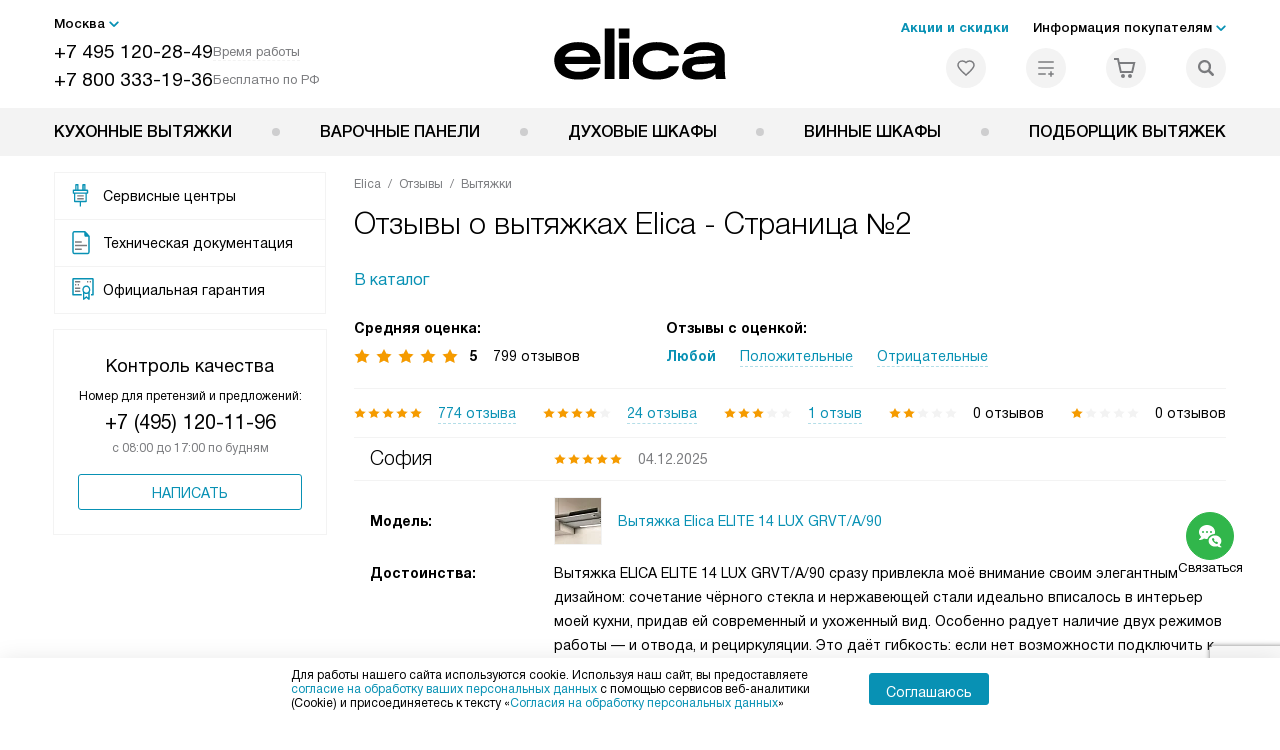

--- FILE ---
content_type: text/html; charset=UTF-8
request_url: https://elicahome.ru/reviews/category-vytyazhki-elica/?PAGEN_2=2
body_size: 30869
content:
<!DOCTYPE HTML>
<!--[if IE 8]> <html class="no-js lt-ie9" lang="ru-RU"> <![endif]-->
<!--[if IE 9]> <html class="no-js ie9" lang="ru-RU"> <![endif]-->
<!--[if (gt IE 9)|!(IE)]><!--><html class="page" lang="ru-RU"><!--<![endif]-->
<head> <title>Отзывы о вытяжках Elica - читайте отзывы покупателей о вытяжках Элика - Страница №2</title> <meta http-equiv="Content-Type" content="text/html; charset=UTF-8" />
<meta name="description" content="Смотрите отзывы о вытяжках Элика и выбирайте качественные вытяжки Elica - Страница №2" />
<script data-skip-moving="true">(function(w, d, n) {var cl = "bx-core";var ht = d.documentElement;var htc = ht ? ht.className : undefined;if (htc === undefined || htc.indexOf(cl) !== -1){return;}var ua = n.userAgent;if (/(iPad;)|(iPhone;)/i.test(ua)){cl += " bx-ios";}else if (/Windows/i.test(ua)){cl += ' bx-win';}else if (/Macintosh/i.test(ua)){cl += " bx-mac";}else if (/Linux/i.test(ua) && !/Android/i.test(ua)){cl += " bx-linux";}else if (/Android/i.test(ua)){cl += " bx-android";}cl += (/(ipad|iphone|android|mobile|touch)/i.test(ua) ? " bx-touch" : " bx-no-touch");cl += w.devicePixelRatio && w.devicePixelRatio >= 2? " bx-retina": " bx-no-retina";if (/AppleWebKit/.test(ua)){cl += " bx-chrome";}else if (/Opera/.test(ua)){cl += " bx-opera";}else if (/Firefox/.test(ua)){cl += " bx-firefox";}ht.className = htc ? htc + " " + cl : cl;})(window, document, navigator);</script> <link href="/bitrix/cache/css/s7/el_main/template_456db3adf0cb83e242f75790858367ce/template_456db3adf0cb83e242f75790858367ce_v1.css?1769004201579486" type="text/css" data-template-style="true" rel="stylesheet" />
   <link rel="canonical" href="https://elicahome.ru/reviews/category-vytyazhki-elica/" />
<meta property="og:image" content="https://elicahome.ru/tpl/images/mail/logo-preview.png" />
<meta property="og:image:width" content="300" />
<meta property="og:image:height" content="300" />
<meta property="og:url" content="https://elicahome.ru/reviews/category-vytyazhki-elica/" />
<meta property="og:type" content="website" />
<meta property="og:title" content="Отзывы о вытяжках Elica - читайте отзывы покупателей о вытяжках Элика - Страница №2" />  <meta http-equiv="X-UA-Compatible" content="IE=edge" /> <meta name="viewport" content="width=device-width, initial-scale=1.0"> <link rel="apple-touch-icon" sizes="180x180" href="/mockup/templates/default/dist/favicon/apple-touch-icon.png"> <link rel="icon" type="image/png" sizes="32x32" href="/mockup/templates/default/dist/favicon/favicon-32x32.png"> <link rel="icon" type="image/png" sizes="16x16" href="/mockup/templates/default/dist/favicon/favicon-16x16.png"> <link rel="manifest" href="/mockup/templates/default/dist/favicon/site.webmanifest"> <link rel="mask-icon" href="/mockup/templates/default/dist/favicon/safari-pinned-tab.svg" color="#ffffff"> <meta name="msapplication-TileColor" content="#ffffff"> <meta name="theme-color" content="#ffffff"> <meta name="HandheldFriendly" content="True"> <meta name="format-detection" content="telephone=yes"> <meta name="MobileOptimized" content="320"> <script type="text/javascript" data-skip-moving="true"> (function(m,e,t,r,i,k,a){m[i]=m[i]||function(){(m[i].a=m[i].a||[]).push(arguments)}; m[i].l=1*new Date(); for (var j = 0; j < document.scripts.length; j++) {if (document.scripts[j].src === r) { return; }} k=e.createElement(t),a=e.getElementsByTagName(t)[0],k.async=1,k.src=r,a.parentNode.insertBefore(k,a)}) (window, document, "script", "https://mc.yandex.ru/metrika/tag.js", "ym"); ym(45555603, "init", { clickmap:true, trackLinks:true, accurateTrackBounce:true, webvisor:true, trackHash:true, ecommerce:"dataLayer" }); </script> <noscript><div><img src="https://mc.yandex.ru/watch/45555603" style="position:absolute; left:-9999px;" alt="" /></div></noscript> <!-- /Yandex.Metrika counter --> </head>
<body>
<div id="panel"></div>
<header class="header js-header"> <div class="header__top bg"> <div class="container"> <div class="header__left"> <i class="js-mover-anchor" data-affiliation=".js-city-choose" data-anchor-type="initial"></i> <div class="city-choose js-city-choose"> <div class="city-choose__menu submenu-wrap--right submenu-wrap--city submenu-wrap"> <span class="submenu-wrap__opener js-submenu-opener">Москва</span> <ul class="submenu-wrap__submenu"> <li><a class="submenu-wrap__link js-city_change" href="#" data-code="MSK" data-href="https://elicahome.ru/reviews/category-vytyazhki-elica/?K_REGION=MSK">Москва</a></li> <li><a class="submenu-wrap__link js-city_change" href="#" data-code="REGIONS" data-href="https://elicahome.ru/reviews/category-vytyazhki-elica/?K_REGION=REGIONS">Регионы</a></li> </ul> </div> </div> <div class="header__mobile-left"> <div class="header__hamburger hamburger hamburger--spring js-header-hamburger"> <div class="hamburger-box"> <div class="hamburger-inner"></div> </div> </div> <a href="tel:+74951202849" class="header__tel"></a> </div> <div class="contact-info"> <ul class="contact-info__list"> <li class="contact-info__list-item"> <a href="tel:+74951202849" class="contact-info__phone">+7 495 120-28-49</a> <div class="contact-info__worktime-wrap"> <span class="contact-info__title contact-info__title--worktime">Время работы</span> <div class="contact-info__worktime"><b>Пн-Пт:</b> с 8:00 до 22:00<br> <b>Сб-Вс:</b> с 9:00 до 22:00</div> </div> </li> <li class="contact-info__list-item"> <a href="tel:+78003331936" class="contact-info__phone">+7 800 333-19-36</a> <span class="contact-info__title">Бесплатно по РФ</span> </li> </ul> </div> </div> <a href="/" title="Вытяжки Elica" class="logo"> <img data-src="/mockup/templates/default/dist//images/logo.svg" alt="Вытяжки Elica" class="logo__image lazyload" /> </a> <div class="header__right"> <div class="header-menu-top"> <ul class="header-menu-top__list"> <li class="header-menu-top__item"> <a href="/catalog/type-akcii/" title="Статьи и акции" class="header-menu-top__link header-menu-top__link--highlight">Акции и скидки</a> </li> <li class="header-menu-top__item submenu-wrap"> <span class="submenu-wrap__opener js-submenu-opener">Информация покупателям</span> <ul class="submenu-wrap__submenu"> <li> <a href="/delivery-and-payment/" title="Доставка и оплата" class="submenu-wrap__link ">Доставка и оплата</a> </li> <li> <a href="/services/" title="Подключение" class="submenu-wrap__link ">Подключение</a> </li> <li> <a href="/credit/" title="Кредит" class="submenu-wrap__link ">Кредит</a> </li> <li> <a href="/guarantee/" title="Гарантия" class="submenu-wrap__link ">Гарантия</a> </li> <li> <a href="/technical-documentation/" title="Инструкции" class="submenu-wrap__link ">Инструкции</a> </li> <li> <a href="/contacts/" title="Контакты" class="submenu-wrap__link ">Контакты</a> </li> </ul> </li> </ul> </div> <div class="header-user-icons"> <a href="/favorites/" title="Перейти в отложенные" class="header-user-icons__icon header-user-icons__icon--favorite "> <svg width="24px" height="24px"> <use xlink:href="/mockup/templates/default/dist/images/svg-icons/sprites/user-icons.svg#heart-icon"></use> </svg> <span class="header-user-icons__number js-GoodsInFavorites">0</span> </a> <a href="/compare/" title="Перейти в сравнение" class="header-user-icons__icon header-user-icons__icon--compare "> <svg width="24px" height="24px"> <use xlink:href="/mockup/templates/default/dist/images/svg-icons/sprites/user-icons.svg#compare-icon"></use> </svg> <span class="header-user-icons__number js-GoodsInCompare">0</span> </a> <a href="/cart/" title="Перейти в корзину" class="header-user-icons__icon header-user-icons__icon--basket "> <svg width="24px" height="24px" class="header-user-icons__pc-only"> <use xlink:href="/mockup/templates/default/dist/images/svg-icons/sprites/user-icons.svg#cart-icon"></use> </svg> <svg width="24px" height="24px" class="header-user-icons__mobile-only"> <use xlink:href="/mockup/templates/default/dist/images/svg-icons/sprites/user-icons.svg#cart-icon-thin"></use> </svg> <span class="header-user-icons__number js-GoodsInBasket">0</span> </a> <span class="header-user-icons__icon header-user-icons__icon--search js-open-search"> <svg width="24px" height="24px" class="header-user-icons__pc-only"> <use xlink:href="/mockup/templates/default/dist/images/svg-icons/sprites/search.svg#search-icon"></use> </svg> <svg width="24px" height="24px" class="header-user-icons__mobile-only"> <use xlink:href="/mockup/templates/default/dist/images/svg-icons/sprites/search.svg#search-icon-thin"></use> </svg> </span> </div> </div> </div> <section class="header-search js-header-search"> <div class="header-search__inner js-header-search-inner"> <div class="header-search__container"> <button class="header-search__close js-close-search" aria-label="Закрыть"> <svg xmlns="http://www.w3.org/2000/svg" width="24px" height="24px"> <use xlink:href="/mockup/templates/default/dist/images/svg-icons/sprites/cross.svg#cross-icon"></use> </svg> </button> <div class="header-search__inner-container"> <form action="/search/" class="header-search__form js-headerSearchForm"> <input type="text" name="q" class="header-search__input js-header-search__input js-headerSearchInput" value="" placeholder="Поиск" required autocomplete="off" /> <button class="header-search__submit" type="submit"> <svg xmlns="http://www.w3.org/2000/svg" width="24px" height="24px"> <use xlink:href="/mockup/templates/default/dist/images/svg-icons/sprites/search.svg#search-icon"></use> </svg> </button> </form> <div class="search-results js-searchPopupResult"></div> </div> </div> </div>
</section> </div> <nav class="header__menu-bottom bg--sub js-header-hamburger-target"> <div class="container"> <ul class="dropdown-menu js-dropdown"> <li class="dropdown-menu__item js-dropdown-container"> <div class="dropdown-menu__back-block"> <span class="dropdown-menu__back-btn js-dropdown-trigger"></span> <span class="dropdown-menu__title dropdown-menu__active-item-title js-dropdown-active-item-title"> <span class="js-dropdown-active-item-title-text">Кухонные вытяжки</span> </span> </div> <a href="/catalog/vytyazhki-elica/" class="dropdown-menu__link-all"> <div class="dropdown-menu__link-all-picture"> <picture> <source type="image/webp" data-srcset="/upload/resize_cache/uf/3e3/2i8hfa2m7ql0d20ixpdslnk17ybt5y90/40_40_1/Vytyazhki_elika_2x.webp, /upload/uf/3e3/2i8hfa2m7ql0d20ixpdslnk17ybt5y90/Vytyazhki_elika_2x.webp 2x" /> <source type="image/png" data-srcset="/upload/resize_cache/uf/3e3/2i8hfa2m7ql0d20ixpdslnk17ybt5y90/40_40_1/Vytyazhki_elika_2x.png, /upload/uf/3e3/2i8hfa2m7ql0d20ixpdslnk17ybt5y90/Vytyazhki_elika_2x.png 2x" /> <img data-sizes="auto" data-src="/upload/resize_cache/uf/3e3/2i8hfa2m7ql0d20ixpdslnk17ybt5y90/40_40_1/Vytyazhki_elika_2x.png" alt="Кухонные вытяжки" class="lazyload" /> </picture> </div> Посмотреть все товары </a> <span class="dropdown-menu__title dropdown-menu__title-btn js-dropdown-trigger">Кухонные вытяжки</span> <div class="dropdown-menu__block js-switchable"> <div class="container"> <div class="dropdown-menu__block-inner"> <div class="dropdown-menu__subcategories"> <div class="dropdown-menu__subcategory dropdown-menu__subcategory--griddy js-switchable-subcategory active "> <div class="dropdown-menu__subcategory-title"> <a href="/catalog/vytyazhki-elica/">Кухонные вытяжки<span>(527)</span></a> </div> <ul class="dropdown-menu__subcategory-list"> <li class="dropdown-menu__subcategory-list-item"> <a class="dropdown-menu__subcategory-link js-switchable-sub-link" data-src-bg="/upload/resize_cache/iblock/b0d/elv2zjw4f0uyfj8zdvx9gpdcz03v8i6e/400_800_1/Vstraivaemye-_6_-_1_.jpg" data-src-bg-webp="/upload/resize_cache/iblock/b0d/elv2zjw4f0uyfj8zdvx9gpdcz03v8i6e/400_800_1/Vstraivaemye-_6_-_1_.webp" href="/catalog/vytyazhki-elica/vstraivaemye/"> <span class="dropdown-menu__subcategory-link-icon"> <picture> <source type="image/webp" data-srcset="/upload/resize_cache/iblock/5bb/crvsxho63l2c2yiyx4bv8f3kz3pk4ydb/48_48_1/Vstraivaemye_2x-_1_.webp, /upload/iblock/5bb/crvsxho63l2c2yiyx4bv8f3kz3pk4ydb/Vstraivaemye_2x-_1_.webp 2x" /> <source type="image/png" data-srcset="/upload/resize_cache/iblock/5bb/crvsxho63l2c2yiyx4bv8f3kz3pk4ydb/48_48_1/Vstraivaemye_2x-_1_.png, /upload/iblock/5bb/crvsxho63l2c2yiyx4bv8f3kz3pk4ydb/Vstraivaemye_2x-_1_.png 2x" /> <img data-sizes="auto" data-src="/upload/resize_cache/iblock/5bb/crvsxho63l2c2yiyx4bv8f3kz3pk4ydb/48_48_1/Vstraivaemye_2x-_1_.png" alt="Встраиваемые" class="lazyload" /> </picture> </span> <span>Встраиваемые</span> </a> </li> <li class="dropdown-menu__subcategory-list-item"> <a class="dropdown-menu__subcategory-link js-switchable-sub-link" data-src-bg="/upload/resize_cache/iblock/45b/bf18lhpvg21wmnw3dp9ph0a7kvjjjwd9/400_800_1/Naklonnye-_4_-_1_.jpg" data-src-bg-webp="/upload/resize_cache/iblock/45b/bf18lhpvg21wmnw3dp9ph0a7kvjjjwd9/400_800_1/Naklonnye-_4_-_1_.webp" href="/catalog/vytyazhki-elica/naklonnye/"> <span class="dropdown-menu__subcategory-link-icon"> <picture> <source type="image/webp" data-srcset="/upload/resize_cache/iblock/5d0/9g59gt7dml54chmb026pnmy374vp9j1u/48_48_1/Naklonnye_2x-_1_.webp, 2x" /> <source type="image/png" data-srcset="/upload/resize_cache/iblock/5d0/9g59gt7dml54chmb026pnmy374vp9j1u/48_48_1/Naklonnye_2x-_1_.png, /upload/iblock/5d0/9g59gt7dml54chmb026pnmy374vp9j1u/Naklonnye_2x-_1_.png 2x" /> <img data-sizes="auto" data-src="/upload/resize_cache/iblock/5d0/9g59gt7dml54chmb026pnmy374vp9j1u/48_48_1/Naklonnye_2x-_1_.png" alt="Наклонные" class="lazyload" /> </picture> </span> <span>Наклонные</span> </a> </li> <li class="dropdown-menu__subcategory-list-item"> <a class="dropdown-menu__subcategory-link js-switchable-sub-link" data-src-bg="/upload/resize_cache/iblock/a62/3nmu4mtvt4x4j1zn8g0wp1l04a7a0zwx/400_800_1/Nastennye-_4_-_1_.jpg" data-src-bg-webp="/upload/resize_cache/iblock/a62/3nmu4mtvt4x4j1zn8g0wp1l04a7a0zwx/400_800_1/Nastennye-_4_-_1_.webp" href="/catalog/vytyazhki-elica/nastennye/"> <span class="dropdown-menu__subcategory-link-icon"> <picture> <source type="image/webp" data-srcset="/upload/resize_cache/iblock/790/1w2atphjmh7wdttjbd2gwgld2b5dnpo5/48_48_1/Nastennye_2x-_1_.webp, /upload/iblock/790/1w2atphjmh7wdttjbd2gwgld2b5dnpo5/Nastennye_2x-_1_.webp 2x" /> <source type="image/png" data-srcset="/upload/resize_cache/iblock/790/1w2atphjmh7wdttjbd2gwgld2b5dnpo5/48_48_1/Nastennye_2x-_1_.png, /upload/iblock/790/1w2atphjmh7wdttjbd2gwgld2b5dnpo5/Nastennye_2x-_1_.png 2x" /> <img data-sizes="auto" data-src="/upload/resize_cache/iblock/790/1w2atphjmh7wdttjbd2gwgld2b5dnpo5/48_48_1/Nastennye_2x-_1_.png" alt="Настенные" class="lazyload" /> </picture> </span> <span>Настенные</span> </a> </li> <li class="dropdown-menu__subcategory-list-item"> <a class="dropdown-menu__subcategory-link js-switchable-sub-link" data-src-bg="/upload/resize_cache/iblock/db2/zdfx0axmvg1vvesp3suhol2kignvxxp3/400_800_1/Ostrovnye-_5_-_1_.jpg" data-src-bg-webp="/upload/resize_cache/iblock/db2/zdfx0axmvg1vvesp3suhol2kignvxxp3/400_800_1/Ostrovnye-_5_-_1_.webp" href="/catalog/vytyazhki-elica/ostrovnye/"> <span class="dropdown-menu__subcategory-link-icon"> <picture> <source type="image/webp" data-srcset="/upload/resize_cache/iblock/d15/sd6m8ukppcwqgq3pm7lmk7q61sshevxv/48_48_1/Ostrovnye_2x-_1_.webp, 2x" /> <source type="image/png" data-srcset="/upload/resize_cache/iblock/d15/sd6m8ukppcwqgq3pm7lmk7q61sshevxv/48_48_1/Ostrovnye_2x-_1_.png, /upload/iblock/d15/sd6m8ukppcwqgq3pm7lmk7q61sshevxv/Ostrovnye_2x-_1_.png 2x" /> <img data-sizes="auto" data-src="/upload/resize_cache/iblock/d15/sd6m8ukppcwqgq3pm7lmk7q61sshevxv/48_48_1/Ostrovnye_2x-_1_.png" alt="Островные" class="lazyload" /> </picture> </span> <span>Островные</span> </a> </li> <li class="dropdown-menu__subcategory-list-item"> <a class="dropdown-menu__subcategory-link js-switchable-sub-link" data-src-bg="/upload/resize_cache/iblock/3e0/89g7sw5glwzfgh5glxyazminr6tbu03e/400_800_1/Podvesnye-_2_-_1_.jpg" data-src-bg-webp="/upload/resize_cache/iblock/3e0/89g7sw5glwzfgh5glxyazminr6tbu03e/400_800_1/Podvesnye-_2_-_1_.webp" href="/catalog/vytyazhki-elica/podvesnye/"> <span class="dropdown-menu__subcategory-link-icon"> <picture> <source type="image/webp" data-srcset="/upload/resize_cache/iblock/a9e/3q1lzwugnpvn2zfo932h1c2jvscn1dtx/48_48_1/Podvesnye_2x-_1_.webp, /upload/iblock/a9e/3q1lzwugnpvn2zfo932h1c2jvscn1dtx/Podvesnye_2x-_1_.webp 2x" /> <source type="image/png" data-srcset="/upload/resize_cache/iblock/a9e/3q1lzwugnpvn2zfo932h1c2jvscn1dtx/48_48_1/Podvesnye_2x-_1_.png, /upload/iblock/a9e/3q1lzwugnpvn2zfo932h1c2jvscn1dtx/Podvesnye_2x-_1_.png 2x" /> <img data-sizes="auto" data-src="/upload/resize_cache/iblock/a9e/3q1lzwugnpvn2zfo932h1c2jvscn1dtx/48_48_1/Podvesnye_2x-_1_.png" alt="Подвесные" class="lazyload" /> </picture> </span> <span>Подвесные</span> </a> </li> <li class="dropdown-menu__subcategory-list-item"> <a class="dropdown-menu__subcategory-link js-switchable-sub-link" data-src-bg="/upload/resize_cache/iblock/a6c/y0xhnkk3hlux4rt98s51fj0m4b1v00mx/400_800_1/V-stoleshnitsu-_2_-_1_.jpg" data-src-bg-webp="/upload/resize_cache/iblock/a6c/y0xhnkk3hlux4rt98s51fj0m4b1v00mx/400_800_1/V-stoleshnitsu-_2_-_1_.webp" href="/catalog/vytyazhki-elica/v-stoleshnitsu/"> <span class="dropdown-menu__subcategory-link-icon"> <picture> <source type="image/webp" data-srcset="/upload/resize_cache/iblock/995/jakw09xyersrjtkr63epiuo27tstjw9n/48_48_1/V-stoleshnitsu_2x-_1_.webp, /upload/iblock/995/jakw09xyersrjtkr63epiuo27tstjw9n/V-stoleshnitsu_2x-_1_.webp 2x" /> <source type="image/png" data-srcset="/upload/resize_cache/iblock/995/jakw09xyersrjtkr63epiuo27tstjw9n/48_48_1/V-stoleshnitsu_2x-_1_.png, /upload/iblock/995/jakw09xyersrjtkr63epiuo27tstjw9n/V-stoleshnitsu_2x-_1_.png 2x" /> <img data-sizes="auto" data-src="/upload/resize_cache/iblock/995/jakw09xyersrjtkr63epiuo27tstjw9n/48_48_1/V-stoleshnitsu_2x-_1_.png" alt="В столешницу" class="lazyload" /> </picture> </span> <span>В столешницу</span> </a> </li> <li class="dropdown-menu__subcategory-list-item"> <a class="dropdown-menu__subcategory-link js-switchable-sub-link" data-src-bg="/upload/resize_cache/iblock/50c/ut97zftcduwyscvev4ejli3jzty0zhi1/400_800_1/Uglovye-_2_-_1_.jpg" data-src-bg-webp="/upload/resize_cache/iblock/50c/ut97zftcduwyscvev4ejli3jzty0zhi1/400_800_1/Uglovye-_2_-_1_.webp" href="/catalog/vytyazhki-elica/uglovye/"> <span class="dropdown-menu__subcategory-link-icon"> <picture> <source type="image/webp" data-srcset="/upload/resize_cache/iblock/b94/9si3yebws6xcsmn2nl3jpigjzr7sk33u/48_48_1/Uglovye_2x-_1_.webp, /upload/iblock/b94/9si3yebws6xcsmn2nl3jpigjzr7sk33u/Uglovye_2x-_1_.webp 2x" /> <source type="image/png" data-srcset="/upload/resize_cache/iblock/b94/9si3yebws6xcsmn2nl3jpigjzr7sk33u/48_48_1/Uglovye_2x-_1_.png, /upload/iblock/b94/9si3yebws6xcsmn2nl3jpigjzr7sk33u/Uglovye_2x-_1_.png 2x" /> <img data-sizes="auto" data-src="/upload/resize_cache/iblock/b94/9si3yebws6xcsmn2nl3jpigjzr7sk33u/48_48_1/Uglovye_2x-_1_.png" alt="Угловые" class="lazyload" /> </picture> </span> <span>Угловые</span> </a> </li> <li class="dropdown-menu__subcategory-list-item"> <a class="dropdown-menu__subcategory-link js-switchable-sub-link" data-src-bg="/upload/resize_cache/iblock/2b3/n4r9tehox7or5zc0pz7elhotr5hkx6by/400_800_1/ZHiroulavlivayushchie-filtry-_1_.jpg" data-src-bg-webp="/upload/resize_cache/iblock/2b3/n4r9tehox7or5zc0pz7elhotr5hkx6by/400_800_1/ZHiroulavlivayushchie-filtry-_1_.webp" href="/catalog/aksessuary-elica/"> <span class="dropdown-menu__subcategory-link-icon"> <picture> <source type="image/webp" data-srcset="/upload/resize_cache/uf/afa/oa6ts2etnkf1pz2pwqd1776em02u0duo/32_32_1/Aksy-elika_2x.webp, /upload/resize_cache/uf/afa/oa6ts2etnkf1pz2pwqd1776em02u0duo/64_64_1/Aksy-elika_2x.webp 2x" /> <source type="image/png" data-srcset="/upload/resize_cache/uf/afa/oa6ts2etnkf1pz2pwqd1776em02u0duo/32_32_1/Aksy-elika_2x.png, /upload/resize_cache/uf/afa/oa6ts2etnkf1pz2pwqd1776em02u0duo/64_64_1/Aksy-elika_2x.png 2x" /> <img data-sizes="auto" data-src="/upload/resize_cache/uf/afa/oa6ts2etnkf1pz2pwqd1776em02u0duo/32_32_1/Aksy-elika_2x.png" alt="Аксессуары" class="lazyload" /> </picture> </span> <span>Аксессуары</span> </a> </li> </ul> </div> </div> <button class="dropdown-menu__close-block js-dropdown-trigger" aria-label="Закрыть меню"> <svg xmlns="http://www.w3.org/2000/svg" width="24px" height="24px"> <use xlink:href="/mockup/templates/default/dist/images/svg-icons/sprites/cross.svg#cross-icon"></use> </svg> </button> </div> <div class="dropdown-menu__pic js-switchable-photo"> <picture> <source type="image/webp" data-srcset="/upload/resize_cache/iblock/b0d/elv2zjw4f0uyfj8zdvx9gpdcz03v8i6e/400_800_1/Vstraivaemye-_6_-_1_.webp" /> <img data-src="/upload/resize_cache/iblock/b0d/elv2zjw4f0uyfj8zdvx9gpdcz03v8i6e/400_800_1/Vstraivaemye-_6_-_1_.jpg" class="lazyload" alt="Встраиваемые" /> </picture> </div> </div> </div> </li> <li class="dropdown-menu__item js-dropdown-container"> <div class="dropdown-menu__back-block"> <span class="dropdown-menu__back-btn js-dropdown-trigger"></span> <span class="dropdown-menu__title dropdown-menu__active-item-title js-dropdown-active-item-title"> <span class="js-dropdown-active-item-title-text">Варочные панели</span> </span> </div> <a href="/catalog/varochnye-paneli-elica/" class="dropdown-menu__title">Варочные панели</a> </li> <li class="dropdown-menu__item js-dropdown-container"> <div class="dropdown-menu__back-block"> <span class="dropdown-menu__back-btn js-dropdown-trigger"></span> <span class="dropdown-menu__title dropdown-menu__active-item-title js-dropdown-active-item-title"> <span class="js-dropdown-active-item-title-text">Духовые шкафы</span> </span> </div> <a href="/catalog/duhovie-shkafi-elica/" class="dropdown-menu__title">Духовые шкафы</a> </li> <li class="dropdown-menu__item js-dropdown-container"> <div class="dropdown-menu__back-block"> <span class="dropdown-menu__back-btn js-dropdown-trigger"></span> <span class="dropdown-menu__title dropdown-menu__active-item-title js-dropdown-active-item-title"> <span class="js-dropdown-active-item-title-text">Винные шкафы</span> </span> </div> <a href="/catalog/vinnie-shkafi-elica/" class="dropdown-menu__title">Винные шкафы</a> </li> <li class="dropdown-menu__item js-dropdown-container"> <div class="dropdown-menu__back-block"> <span class="dropdown-menu__back-btn js-dropdown-trigger"></span> <span class="dropdown-menu__title dropdown-menu__active-item-title js-dropdown-active-item-title"> <span class="js-dropdown-active-item-title-text">Подборщик вытяжек</span> </span> </div> <a href="/catalog/vytyazhki-elica/calc/" class="dropdown-menu__title">Подборщик вытяжек</a> </li> </ul> <div class="header-user-icons header-user-icons--mob"> <a href="/compare/" title="Перейти в сравнение" class="header-user-icons__icon header-user-icons__icon--compare "> <svg width="24px" height="24px"> <use xlink:href="/mockup/templates/default/dist/images/svg-icons/sprites/user-icons.svg#compare-icon"></use> </svg> <span class="header-user-icons__number js-GoodsInCompare">0</span> <span class="header-user-icons__text">Сравнение</span> </a> <a href="/favorites/" title="Перейти в отложенные" class="header-user-icons__icon header-user-icons__icon--favorite "> <svg width="24px" height="24px"> <use xlink:href="/mockup/templates/default/dist/images/svg-icons/sprites/user-icons.svg#heart-icon"></use> </svg> <span class="header-user-icons__number js-GoodsInFavorites">0</span> <span class="header-user-icons__text">Избранное</span> </a> </div> </div> <footer class="header-mobile-footer bg--sub js-header-mobile-footer"> <div class="container"> <i class="js-mover-anchor" data-affiliation=".js-city-choose" data-anchor-type="endpoint"></i> <div class="header-mobile-footer__call"> <p class="header-mobile-footer__call-block"> <a href="tel:+74951202849" class="header-mobile-footer__tel">+7 495 120-28-49</a> <span class="header-mobile-footer__call-info"><b>Пн-Пт:</b> с 8:00 до 22:00<br> <b>Сб-Вс:</b> с 9:00 до 22:00</span> </p> <p class="header-mobile-footer__call-block"> <a href="tel:+78003331936" class="header-mobile-footer__tel">+7 800 333-19-36</a> <span class="header-mobile-footer__call-info">Бесплатно по России</span> </p> <a href="" class="header-mobile-footer__call-button js-viewForm" data-action="callback"> <span>Заказать звонок</span> </a> </div> <nav class="footer-menu header-mobile-footer__menu js-footer-menu"> <div class="footer-menu__title js-footer-menu-title">Мир Elica</div> <div class="footer-menu__lists-wrap js-footer-menu-lists"> <ul class="footer-menu__list"> <li class="footer-menu__item"> <a href="/delivery-and-payment/" title="Доставка и оплата" class="footer-menu__link">Доставка и оплата</a> </li> <li class="footer-menu__item"> <a href="/services/" title="Подключение" class="footer-menu__link">Подключение</a> </li> <li class="footer-menu__item"> <a href="/delivery-and-payment/terms-of-sale/" title="Условия продажи" class="footer-menu__link">Условия продажи</a> </li> <li class="footer-menu__item"> <a href="/credit/" title="Кредит" class="footer-menu__link">Кредит</a> </li> <li class="footer-menu__item"> <a href="/kachestvo/" title="Возврат и обмен" class="footer-menu__link">Возврат и обмен</a> </li> <li class="footer-menu__item"> <a href="/guarantee/" title="Сервисные центры" class="footer-menu__link">Сервисные центры</a> </li> <li class="footer-menu__item"> <a href="/kbt/" title="Ремонт" class="footer-menu__link">Ремонт</a> </li> <li class="footer-menu__item"> <a href="/news/" title="Статьи и акции" class="footer-menu__link">Статьи и акции</a> </li> <li class="footer-menu__item"> <a href="/ratings/luchshaya-tekhnika-elica-v-2024-godu/" title="Рейтинги" class="footer-menu__link">Рейтинги</a> </li> </ul><ul class="footer-menu__list"> <li class="footer-menu__item"> <a href="/helpful-information/history/" title="История компании" class="footer-menu__link">История компании</a> </li> <li class="footer-menu__item"> <a href="/glossary/" title="Глоссарий" class="footer-menu__link">Глоссарий</a> </li> <li class="footer-menu__item"> <a href="/helpful-information/" title="Почему Elica?" class="footer-menu__link">Почему Elica?</a> </li> <li class="footer-menu__item"> <a href="/faq/" title="Вопросы и ответы" class="footer-menu__link">Вопросы и ответы</a> </li> <li class="footer-menu__item"> <a href="/help/" title="Помощь" class="footer-menu__link">Помощь</a> </li> <li class="footer-menu__item"> <a href="/video/" title="Видео" class="footer-menu__link">Видео</a> </li> <li class="footer-menu__item"> <a href="/contacts/" title="Контакты" class="footer-menu__link">Контакты</a> </li> <li class="footer-menu__item"> <!--noindex--> <a href="https://partners-bt.ru/" title="Сайты-партнеры" target="blank" rel="nofollow" class="footer-menu__link">Сайты-партнеры</a> <!--/noindex--> </li> </ul> </div>
</nav> </div> </footer> </nav> </header> <main class="main-content main-content--gap"> <div class="container"> <div class="two-columns"> <div class="two-columns__narrow"> <i class="js-mover-anchor" data-affiliation=".js-sidebar-additional" data-anchor-type="initial"></i> <div class="sidebar-additional _vr-xs-s sidebar-additional--sticky js-sidebar-additional"> <div class="sidebar-links"> <ul class="sidebar-links__list"> <li class="sidebar-links__item"> <a href="/services/#services-list" title="Сервисные центры" class="sidebar-links__link"> <svg width="24px" height="26px"> <use xlink:href="/mockup/templates/default/dist/images/svg-icons/sprites/sidebar-links.svg#plug-icon"></use> </svg> <span class="sidebar-links__link-text">Сервисные центры</span> </a> </li> <li class="sidebar-links__item"> <a href="/technical-documentation/" title="Техническая документация" class="sidebar-links__link"> <svg width="24px" height="26px"> <use xlink:href="/mockup/templates/default/dist/images/svg-icons/sprites/sidebar-links.svg#files-icon"></use> </svg> <span class="sidebar-links__link-text">Техническая документация</span> </a> </li> <li class="sidebar-links__item"> <a href="/guarantee/" title="Официальная гарантия" class="sidebar-links__link"> <svg width="24px" height="26px"> <use xlink:href="/mockup/templates/default/dist/images/svg-icons/sprites/sidebar-links.svg#quality-icon"></use> </svg> <span class="sidebar-links__link-text">Официальная гарантия</span> </a> </li> </ul> </div> <div class="sidebar-additional__block"> <div class="sidebar-control"> <div class="sidebar-control__title">Контроль качества</div> <span class="sidebar-control__subtitle">Номер для претензий и предложений:</span> <a href="tel:+74951201196" class="sidebar-control__phone">+7 (495) 120-11-96</a> <span class="sidebar-control__call-time">с 08:00 до 17:00 по будням<br> <!--<p><b class="c-h-txt">С 31.12.2025 по 11.01.2026 выходные</b></p>--></span> <a href="/kachestvo/" class="sidebar-control__letter btn btn--wide">Написать</a> </div> </div> </div> </div> <div class="two-columns__wide"> <div class="page-breadcrumbs"> <ul class="breadcrumbs" itemscope itemtype="http://schema.org/BreadcrumbList"><li class="breadcrumbs__item" itemprop="itemListElement" itemscope itemtype="http://schema.org/ListItem"><a href="/" title="Elica" itemprop="item" class="breadcrumbs__link"><span itemprop="name">Elica</span></a><meta itemprop="position" content="1" /></li><li class="breadcrumbs__item" itemprop="itemListElement" itemscope itemtype="http://schema.org/ListItem"><a href="/reviews/" title="Отзывы" itemprop="item" class="breadcrumbs__link"><span itemprop="name">Отзывы</span></a><meta itemprop="position" content="2" /></li><li class="breadcrumbs__item" itemprop="itemListElement" itemscope itemtype="http://schema.org/ListItem"><a href="/reviews/category-vytyazhki-elica/" title="Вытяжки" itemprop="item" class="breadcrumbs__link"><span itemprop="name">Вытяжки</span></a><meta itemprop="position" content="3" /></li></ul> </div> <h1 class="page-title">Отзывы о вытяжках Elica - Страница №2</h1> <div itemscope itemtype="http://schema.org/Product"> <meta itemprop="name" content="Вытяжки Asko" /> <meta itemprop="brand" content="Asko" /> <div itemprop="aggregateRating" itemscope itemtype="http://schema.org/AggregateRating"> <meta itemprop="ratingValue" content="5" /> <meta itemprop="reviewCount" content="799" /> </div> <section class="reviews-all _vr-m-s "> <a href="/catalog/vytyazhki-elica/" title="В каталог" class="reviews-all__return-link simple-link">В каталог</a> <header class="reviews-all__header reviews-all__header--with-button"> <div class="reviews-all__header-top"> <div class="reviews-all__average"> <span class="reviews-all__title"><b>Средняя оценка:</b></span> <div class="rating reviews-all__average-rating"> <div class="rating__stars rating__stars--mob-big"> <div class="rating__star rating__star--empty"></div> <div class="rating__star rating__star--empty"></div> <div class="rating__star rating__star--empty"></div> <div class="rating__star rating__star--empty"></div> <div class="rating__star rating__star--empty"></div> <div class="rating__stars-done" style="width: 100%;"> <div class="rating__star"></div> <div class="rating__star"></div> <div class="rating__star"></div> <div class="rating__star"></div> <div class="rating__star"></div> </div> </div> <b class="rating__average">5</b> <span class="rating__counter">799 отзывов</span> </div> </div> <div class="reviews-all__sort"> <span class="reviews-all__title"><b>Отзывы с оценкой:</b></span> <ul class="reviews-all__sort-list"> <li class="reviews-all__sort-item active"> <a href="/reviews/category-vytyazhki-elica/" title="Любой" class="reviews-all__sort-link simple-link simple-link--dashed-underline">Любой</a> </li> <li class="reviews-all__sort-item "> <a href="/reviews/category-vytyazhki-elica/?TYPE=PLUS" title="Только положительные" class="reviews-all__sort-link simple-link simple-link--dashed-underline">Положительные</a> </li> <li class="reviews-all__sort-item "> <a href="/reviews/category-vytyazhki-elica/?TYPE=MINUS" title="Только отрицательные" class="reviews-all__sort-link simple-link simple-link--dashed-underline">Отрицательные</a> </li> </ul> </div> </div> <ul class="reviews-all__all-count-list"> <li class="reviews-all__all-count-item"> <div class="rating reviews-all__count-rating"> <div class="rating__stars rating__stars--small"> <div class="rating__star "></div> <div class="rating__star "></div> <div class="rating__star "></div> <div class="rating__star "></div> <div class="rating__star "></div> </div> <a href="/reviews/category-vytyazhki-elica/?STARS=5" class="rating__counter simple-link simple-link--dashed-underline">774 отзыва</a> </div> </li> <li class="reviews-all__all-count-item"> <div class="rating reviews-all__count-rating"> <div class="rating__stars rating__stars--small"> <div class="rating__star "></div> <div class="rating__star "></div> <div class="rating__star "></div> <div class="rating__star "></div> <div class="rating__star rating__star--empty"></div> </div> <a href="/reviews/category-vytyazhki-elica/?STARS=4" class="rating__counter simple-link simple-link--dashed-underline">24 отзыва</a> </div> </li> <li class="reviews-all__all-count-item"> <div class="rating reviews-all__count-rating"> <div class="rating__stars rating__stars--small"> <div class="rating__star "></div> <div class="rating__star "></div> <div class="rating__star "></div> <div class="rating__star rating__star--empty"></div> <div class="rating__star rating__star--empty"></div> </div> <a href="/reviews/category-vytyazhki-elica/?STARS=3" class="rating__counter simple-link simple-link--dashed-underline">1 отзыв</a> </div> </li> <li class="reviews-all__all-count-item"> <div class="rating reviews-all__count-rating"> <div class="rating__stars rating__stars--small"> <div class="rating__star "></div> <div class="rating__star "></div> <div class="rating__star rating__star--empty"></div> <div class="rating__star rating__star--empty"></div> <div class="rating__star rating__star--empty"></div> </div> <span class="rating__counter">0 отзывов</span> </div> </li> <li class="reviews-all__all-count-item"> <div class="rating reviews-all__count-rating"> <div class="rating__stars rating__stars--small"> <div class="rating__star "></div> <div class="rating__star rating__star--empty"></div> <div class="rating__star rating__star--empty"></div> <div class="rating__star rating__star--empty"></div> <div class="rating__star rating__star--empty"></div> </div> <span class="rating__counter">0 отзывов</span> </div> </li> </ul> <i class="js-mover-anchor" data-affiliation=".js-reviews-all-feedback-button" data-anchor-type="endpoint"></i> </header> <div class="reviews-all__reviews js-news__inner"> <div class="review reviews-all__review-product" data-id="157438"> <header class="review__header"> <div class="review__column"> <span class="review__title">София</span> </div> <div class="rating review__rating"> <div class="rating__stars rating__stars--small"> <span class="rating__star "></span> <span class="rating__star "></span> <span class="rating__star "></span> <span class="rating__star "></span> <span class="rating__star "></span> </div> <time class="rating__date" datetime="2025-12-04">04.12.2025</time> </div> </header> <div class="review__content"> <div class="review__row"> <div class="review__column">Модель:</div> <div> <a href="/catalog/vytyazhki-elica/vstraivaemye/vytyazhka-elica-elite-14-lux-grvt-a-90.html" title="Вытяжка Elica ELITE 14 LUX GRVT/A/90" target="_blank" class="review__link"> <picture> <source type="image/webp" data-srcset="/upload/resize_cache/iblock/c93/1kf3k8fdm6uwv7lvgreudxngvy276qse/46_46_1/elite14_4-_1_.webp, /upload/resize_cache/iblock/c93/1kf3k8fdm6uwv7lvgreudxngvy276qse/92_92_1/elite14_4-_1_.webp 2x" />
<source type="image/jpg" data-srcset="/upload/resize_cache/iblock/c93/1kf3k8fdm6uwv7lvgreudxngvy276qse/46_46_1/elite14_4-_1_.jpg, /upload/resize_cache/iblock/c93/1kf3k8fdm6uwv7lvgreudxngvy276qse/92_92_1/elite14_4-_1_.jpg 2x" /> <img class="lazyload" data-src="/upload/resize_cache/iblock/c93/1kf3k8fdm6uwv7lvgreudxngvy276qse/46_46_1/elite14_4-_1_.jpg" alt="Вытяжка Elica ELITE 14 LUX GRVT/A/90" /> </picture> <span>Вытяжка Elica ELITE 14 LUX GRVT/A/90</span> </a> </div> </div> <div class="review__row"> <div class="review__column">Достоинства:</div> <div>Вытяжка ELICA ELITE 14 LUX GRVT/A/90 сразу привлекла моё внимание своим элегантным дизайном: сочетание чёрного стекла и нержавеющей стали идеально вписалось в интерьер моей кухни, придав ей современный и ухоженный вид. Особенно радует наличие двух режимов работы — и отвода, и рециркуляции. Это даёт гибкость: если нет возможности подключить к вентиляции, можно спокойно использовать угольные фильтры и очищать воздух прямо на месте. Механическое управление с кнопками оказалось неожиданно удобным — всё интуитивно понятно, без лишней электроники, которая со временем может выйти из строя. Три скорости позволяют легко регулировать мощность в зависимости от того, что я готовлю: от лёгкого томления до активной жарки. А ещё очень приятно, что освещение светодиодное — два источника по 3 Вт с тёплым светом &#40;2700 К&#41; мягко подсвечивают рабочую зону, не режут глаза и создают уютную атмосферу даже вечером.</div> </div> <div class="review__row"> <div class="review__column">Недостатки:</div> <div>Единственное, что вызвало лёгкое неудобство — это отсутствие дистанционного управления или хотя бы сенсорных кнопок. После привычки к более «умной» технике механические переключатели кажутся немного устаревшими, особенно когда руки заняты или испачканы. Также стоит отметить, что при максимальной скорости вытяжка становится довольно шумной — для длительного использования на третьей скорости, возможно, потребуется привыкнуть или снижать мощность, если важна тишина. Кроме того, хотя светодиодные лампы экономичны, их замена может быть не самой простой — производитель не всегда делает это максимально удобным для пользователя.</div> </div> <div class="review__row"> <div class="review__column">Комментарий:</div> <div>В целом, я осталась очень довольна покупкой. Вытяжка ELICA ELITE 14 LUX GRVT/A/90 — это стиль, функциональность и надёжность в одном корпусе. Она отлично справляется с запахами и испарениями, не занимает много места под шкафом и гармонично дополняет кухонный гарнитур. Да, есть небольшие недочёты, но они не перевешивают всех преимуществ. Если вы ищете качественную вытяжку с классическим управлением и продуманным дизайном, которая будет служить годами, — этот вариант достоин внимания. Особенно рекомендую тем, кто ценит минимализм, практичность и итальянское качество. Установка прошла без проблем, а в повседневном использовании прибор показывает себя как надёжный помощник на кухне.</div> </div> <div class="review__row"> <div class="review__column"> Фотографии и видео: </div> <div class="review__photos"> <div class="swiper-container js-review-slider"> <div class="swiper-wrapper"> <div class="fancy-image review__fancy-image swiper-slide"> <a href="/upload/iblock/954/9purv982oo5d0r55rauan6mjo5a619tq/2198990.jpg" class="fancy-image-link" data-fancybox="reviews_99488"> <picture> <source type="image/webp" data-srcset="/upload/resize_cache/iblock/954/9purv982oo5d0r55rauan6mjo5a619tq/78_78_2/2198990.webp, /upload/resize_cache/iblock/954/9purv982oo5d0r55rauan6mjo5a619tq/156_156_2/2198990.webp 2x" /> <source type="image/jpg" data-srcset="/upload/resize_cache/iblock/954/9purv982oo5d0r55rauan6mjo5a619tq/78_78_2/2198990.jpg, /upload/resize_cache/iblock/954/9purv982oo5d0r55rauan6mjo5a619tq/156_156_2/2198990.jpg 2x" /> <img data-src="/upload/resize_cache/iblock/954/9purv982oo5d0r55rauan6mjo5a619tq/78_78_2/2198990.jpg" alt="" class="lazyload" /> </picture> </a> </div> </div> </div> </div> </div> <div itemscope itemprop="review" itemtype="https://schema.org/Review" class="hide" > <span itemprop="author" itemscope itemtype="http://schema.org/Person"><meta itemprop="name" content="София" /></span> <meta itemprop="datePublished" content="" /> <meta itemprop="reviewBody" content="В целом, я осталась очень довольна покупкой. Вытяжка ELICA ELITE 14 LUX GRVT/A/90 — это стиль, функциональность и надёжность в одном корпусе. Она отлично справляется с запахами и испарениями, не занимает много места под шкафом и гармонично дополняет кухонный гарнитур. Да, есть небольшие недочёты, но они не перевешивают всех преимуществ. Если вы ищете качественную вытяжку с классическим управлением и продуманным дизайном, которая будет служить годами, — этот вариант достоин внимания. Особенно рекомендую тем, кто ценит минимализм, практичность и итальянское качество. Установка прошла без проблем, а в повседневном использовании прибор показывает себя как надёжный помощник на кухне." /> <meta itemprop="url" content="/reviews/category-vytyazhki-elica/" /> <span itemprop="reviewRating" itemscope itemtype="http://schema.org/Rating"> <meta itemprop="worstRating" content="1"/> <meta itemprop="bestRating" content="5"/> <meta itemprop="ratingValue" content="5"/> </span> <div itemprop="itemReviewed" itemscope itemtype="http://schema.org/Product"> <meta itemprop="name" content="Вытяжка Elica ELITE 14 LUX GRVT/A/90"/> <meta itemprop="brand" content="Elica" /> <meta itemprop="url" content="https://elicahome.ru/catalog/vytyazhki-elica/vstraivaemye/vytyazhka-elica-elite-14-lux-grvt-a-90.html" /> <meta itemprop="image" content="https://elicahome.ru/upload/resize_cache/iblock/c93/1kf3k8fdm6uwv7lvgreudxngvy276qse/92_92_1/elite14_4-_1_.jpg" /> <meta itemprop="description" content="Вытяжка должна располагаться на расстоянии не ниже чем 50 см от электрической варочной панели и не ниже чем 60&nbsp;— от газовой." /> <div itemprop="offers" itemscope itemtype="http://schema.org/Offer"> <meta itemprop="price" content="22790" /> <meta itemprop="priceCurrency" content="RUB" /> <meta itemprop="availability" content="http://schema.org/InStock" /> <link itemprop="url" href="https://elicahome.ru/catalog/vytyazhki-elica/vstraivaemye/vytyazhka-elica-elite-14-lux-grvt-a-90.html" /> <div itemprop="hasMerchantReturnPolicy" itemscope itemtype="http://schema.org/MerchantReturnPolicy"> <meta itemprop="applicableCountry" content="RU" /> <meta itemprop="returnPolicyCategory" content="https://schema.org/MerchantReturnFiniteReturnWindow" /> <meta itemprop="merchantReturnDays" content="15" /> <meta itemprop="returnMethod" content="https://schema.org/ReturnByMail" /> <meta itemprop="returnFees" content="https://schema.org/FreeReturn" />
</div> <div itemprop="shippingDetails" itemscope itemtype="http://schema.org/OfferShippingDetails"> <div itemprop="shippingRate" itemscope itemtype="http://schema.org/MonetaryAmount"> <meta itemprop="value" content="0" /> <meta itemprop="currency" content="RUB" /> </div> <div itemprop="shippingDestination" itemscope itemtype="http://schema.org/DefinedRegion"> <meta itemprop="addressCountry" content="RU" /> </div> <div itemprop="deliveryTime" itemscope itemtype="http://schema.org/ShippingDeliveryTime"> <div itemprop="handlingTime" itemscope itemtype="http://schema.org/QuantitativeValue"> <meta itemprop="minValue" content="0" /> <meta itemprop="maxValue" content="5" /> <meta itemprop="unitCode" content="DAY" /> </div> <div itemprop="transitTime" itemscope itemtype="http://schema.org/QuantitativeValue"> <meta itemprop="minValue" content="1" /> <meta itemprop="maxValue" content="5" /> <meta itemprop="unitCode" content="DAY" /> </div> </div> </div> </div> </div> </div> </div> </div> <div class="review reviews-all__review-product" data-id="157437"> <header class="review__header"> <div class="review__column"> <span class="review__title">Диана</span> </div> <div class="rating review__rating"> <div class="rating__stars rating__stars--small"> <span class="rating__star "></span> <span class="rating__star "></span> <span class="rating__star "></span> <span class="rating__star "></span> <span class="rating__star "></span> </div> <time class="rating__date" datetime="2025-12-03">03.12.2025</time> </div> </header> <div class="review__content"> <div class="review__row"> <div class="review__column">Модель:</div> <div> <a href="/catalog/vytyazhki-elica/podvesnye/vytyazhka-elica-ikona-light-bl-mat-f-60.html" title="Вытяжка Elica IKONA LIGHT BL MAT/F/60" target="_blank" class="review__link"> <picture> <source type="image/webp" data-srcset="/upload/resize_cache/iblock/d60/abpb4115vs0jxhmcbdgwyiwwccw3fq7q/46_46_1/vytyazhka_elica_IKONA_LIGHT_BL_MAT_foto_open_1-_1_.webp, /upload/resize_cache/iblock/d60/abpb4115vs0jxhmcbdgwyiwwccw3fq7q/92_92_1/vytyazhka_elica_IKONA_LIGHT_BL_MAT_foto_open_1-_1_.webp 2x" />
<source type="image/jpg" data-srcset="/upload/resize_cache/iblock/d60/abpb4115vs0jxhmcbdgwyiwwccw3fq7q/46_46_1/vytyazhka_elica_IKONA_LIGHT_BL_MAT_foto_open_1-_1_.jpg, /upload/resize_cache/iblock/d60/abpb4115vs0jxhmcbdgwyiwwccw3fq7q/92_92_1/vytyazhka_elica_IKONA_LIGHT_BL_MAT_foto_open_1-_1_.jpg 2x" /> <img class="lazyload" data-src="/upload/resize_cache/iblock/d60/abpb4115vs0jxhmcbdgwyiwwccw3fq7q/46_46_1/vytyazhka_elica_IKONA_LIGHT_BL_MAT_foto_open_1-_1_.jpg" alt="Вытяжка Elica IKONA LIGHT BL MAT/F/60" /> </picture> <span>Вытяжка Elica IKONA LIGHT BL MAT/F/60</span> </a> </div> </div> <div class="review__row"> <div class="review__column">Достоинства:</div> <div>Вытяжка Bosch WQB245B0ME стала настоящим украшением моей кухни — стильный черный дизайн в линии Fabrizio Crisà идеально вписался в современный интерьер. Особенно радует возможность установки в режиме рециркуляции: мне не пришлось прокладывать вентиляционный канал, что значительно упростило монтаж. Сенсорное управление работает безупречно — отклик мгновенный, даже если руки немного влажные. Три скорости позволяют гибко регулировать мощность: на первой достаточно для готовки овощей на пару, а третья справляется даже с сильным запахом при жарке рыбы. Очень удобна функция интенсивного режима — буквально за 5–7 минут воздух становится свежим, как после проветривания. Также отмечу качественное светодиодное освещение: мягкий, но яркий свет &#40;3500 К&#41; отлично подсвечивает всю рабочую зону, и при этом потребляет всего 7 Вт. Наличие угольного фильтра в комплекте и индикации его насыщения — большой плюс: не нужно гадать, когда пора менять фильтр.</div> </div> <div class="review__row"> <div class="review__column">Недостатки:</div> <div>Единственное, что вызвало небольшое неудобство — это необходимость докупать крепеж для настенного монтажа, хотя сама модель заявляется как универсальная. Кроме того, при работе на максимальной скорости вытяжка всё же издаёт ощутимый шум — не критично, но заметно, особенно если хочется тишины вечером. Также стоит учитывать, что при активном использовании интенсивного режима угольный фильтр может потребовать замены чаще, чем указано в инструкции, особенно если вы часто готовите блюда с обильным дымом или испарениями.</div> </div> <div class="review__row"> <div class="review__column">Комментарий:</div> <div>Несмотря на мелкие недочёты, я полностью довольна покупкой. Bosch подтверждает свою репутацию надёжного производителя: вытяжка собрана аккуратно, работает стабильно, а продуманные функции действительно упрощают повседневную эксплуатацию. Особенно ценю, что не пришлось дополнительно тратиться на фильтры — сразу всё необходимое в коробке. Установка заняла меньше времени, чем я ожидала, и теперь кухня всегда остаётся чистой и свежей, даже после длительной готовки. Рекомендую эту модель тем, кто ищет стильную, функциональную и современную вытяжку без лишних сложностей в использовании.</div> </div> <div class="review__row"> <div class="review__column"> Фотографии и видео: </div> <div class="review__photos"> <div class="swiper-container js-review-slider"> <div class="swiper-wrapper"> <div class="fancy-image review__fancy-image swiper-slide"> <a href="/upload/iblock/b45/4grm59arihbpglm6ien1756tjzlwf3n9/2196275.jpg" class="fancy-image-link" data-fancybox="reviews_99727"> <picture> <source type="image/webp" data-srcset="/upload/resize_cache/iblock/b45/4grm59arihbpglm6ien1756tjzlwf3n9/78_78_2/2196275.webp, /upload/resize_cache/iblock/b45/4grm59arihbpglm6ien1756tjzlwf3n9/156_156_2/2196275.webp 2x" /> <source type="image/jpg" data-srcset="/upload/resize_cache/iblock/b45/4grm59arihbpglm6ien1756tjzlwf3n9/78_78_2/2196275.jpg, /upload/resize_cache/iblock/b45/4grm59arihbpglm6ien1756tjzlwf3n9/156_156_2/2196275.jpg 2x" /> <img data-src="/upload/resize_cache/iblock/b45/4grm59arihbpglm6ien1756tjzlwf3n9/78_78_2/2196275.jpg" alt="" class="lazyload" /> </picture> </a> </div> </div> </div> </div> </div> <div itemscope itemprop="review" itemtype="https://schema.org/Review" class="hide" > <span itemprop="author" itemscope itemtype="http://schema.org/Person"><meta itemprop="name" content="Диана" /></span> <meta itemprop="datePublished" content="" /> <meta itemprop="reviewBody" content="Несмотря на мелкие недочёты, я полностью довольна покупкой. Bosch подтверждает свою репутацию надёжного производителя: вытяжка собрана аккуратно, работает стабильно, а продуманные функции действительно упрощают повседневную эксплуатацию. Особенно ценю, что не пришлось дополнительно тратиться на фильтры — сразу всё необходимое в коробке. Установка заняла меньше времени, чем я ожидала, и теперь кухня всегда остаётся чистой и свежей, даже после длительной готовки. Рекомендую эту модель тем, кто ищет стильную, функциональную и современную вытяжку без лишних сложностей в использовании." /> <meta itemprop="url" content="/reviews/category-vytyazhki-elica/" /> <span itemprop="reviewRating" itemscope itemtype="http://schema.org/Rating"> <meta itemprop="worstRating" content="1"/> <meta itemprop="bestRating" content="5"/> <meta itemprop="ratingValue" content="5"/> </span> <div itemprop="itemReviewed" itemscope itemtype="http://schema.org/Product"> <meta itemprop="name" content="Вытяжка Elica IKONA LIGHT BL MAT/F/60"/> <meta itemprop="brand" content="Elica" /> <meta itemprop="url" content="https://elicahome.ru/catalog/vytyazhki-elica/podvesnye/vytyazhka-elica-ikona-light-bl-mat-f-60.html" /> <meta itemprop="image" content="https://elicahome.ru/upload/resize_cache/iblock/d60/abpb4115vs0jxhmcbdgwyiwwccw3fq7q/92_92_1/vytyazhka_elica_IKONA_LIGHT_BL_MAT_foto_open_1-_1_.jpg" /> <meta itemprop="description" content="Вытяжка Elica IKONA LIGHT BL MAT/F/60 представлена в цвете «Черный матовый» и прекрасно дополнит любой современный интерьер." /> <div itemprop="offers" itemscope itemtype="http://schema.org/Offer"> <meta itemprop="price" content="84990" /> <meta itemprop="priceCurrency" content="RUB" /> <meta itemprop="availability" content="http://schema.org/InStock" /> <link itemprop="url" href="https://elicahome.ru/catalog/vytyazhki-elica/podvesnye/vytyazhka-elica-ikona-light-bl-mat-f-60.html" /> <div itemprop="hasMerchantReturnPolicy" itemscope itemtype="http://schema.org/MerchantReturnPolicy"> <meta itemprop="applicableCountry" content="RU" /> <meta itemprop="returnPolicyCategory" content="https://schema.org/MerchantReturnFiniteReturnWindow" /> <meta itemprop="merchantReturnDays" content="15" /> <meta itemprop="returnMethod" content="https://schema.org/ReturnByMail" /> <meta itemprop="returnFees" content="https://schema.org/FreeReturn" />
</div> <div itemprop="shippingDetails" itemscope itemtype="http://schema.org/OfferShippingDetails"> <div itemprop="shippingRate" itemscope itemtype="http://schema.org/MonetaryAmount"> <meta itemprop="value" content="0" /> <meta itemprop="currency" content="RUB" /> </div> <div itemprop="shippingDestination" itemscope itemtype="http://schema.org/DefinedRegion"> <meta itemprop="addressCountry" content="RU" /> </div> <div itemprop="deliveryTime" itemscope itemtype="http://schema.org/ShippingDeliveryTime"> <div itemprop="handlingTime" itemscope itemtype="http://schema.org/QuantitativeValue"> <meta itemprop="minValue" content="0" /> <meta itemprop="maxValue" content="5" /> <meta itemprop="unitCode" content="DAY" /> </div> <div itemprop="transitTime" itemscope itemtype="http://schema.org/QuantitativeValue"> <meta itemprop="minValue" content="1" /> <meta itemprop="maxValue" content="5" /> <meta itemprop="unitCode" content="DAY" /> </div> </div> </div> </div> </div> </div> </div> </div> <div class="review reviews-all__review-product" data-id="155493"> <header class="review__header"> <div class="review__column"> <span class="review__title">Ирина Шварова</span> </div> <div class="rating review__rating"> <div class="rating__stars rating__stars--small"> <span class="rating__star "></span> <span class="rating__star "></span> <span class="rating__star "></span> <span class="rating__star "></span> <span class="rating__star "></span> </div> <time class="rating__date" datetime="2025-11-01">01.11.2025</time> </div> </header> <div class="review__content"> <div class="review__row"> <div class="review__column">Модель:</div> <div> <a href="/catalog/vytyazhki-elica/nastennye/vytyazhka-elica-joy-blix-a-60.html" title="Вытяжка Elica JOY BLIX/A/60" target="_blank" class="review__link"> <picture> <source type="image/webp" data-srcset="/upload/resize_cache/iblock/065/s1atc1rhickw184kert532yyo39v4k5s/46_46_1/2joy.webp, /upload/resize_cache/iblock/065/s1atc1rhickw184kert532yyo39v4k5s/92_92_1/2joy.webp 2x" />
<source type="image/jpg" data-srcset="/upload/resize_cache/iblock/065/s1atc1rhickw184kert532yyo39v4k5s/46_46_1/2joy.jpg, /upload/resize_cache/iblock/065/s1atc1rhickw184kert532yyo39v4k5s/92_92_1/2joy.jpg 2x" /> <img class="lazyload" data-src="/upload/resize_cache/iblock/065/s1atc1rhickw184kert532yyo39v4k5s/46_46_1/2joy.jpg" alt="Вытяжка Elica JOY BLIX/A/60" /> </picture> <span>Вытяжка Elica JOY BLIX/A/60</span> </a> </div> </div> <div class="review__row"> <div class="review__column">Достоинства:</div> <div>Вытяжка Elica JOY BLIX/A/60 стала настоящим украшением моей кухни — она выглядит стильно, современно и при этом идеально вписывается в интерьер благодаря сочетанию черного стекла и нержавеющей стали. Особенно радует сенсорное управление: оно не только выглядит минималистично, но и работает чётко, без задержек. Очень удобно переключать скорости или включать интенсивный режим одним касанием — особенно когда после жарки или запекания нужно быстро убрать запахи. Производительность у вытяжки действительно высокая: даже при готовке с большим количеством масла или специй воздух на кухне остаётся свежим. Также отмечу наличие светодиодной подсветки — два светильника с тёплым светом &#40;3500 К&#41; отлично освещают варочную поверхность, не слепят глаза и потребляют совсем немного энергии.</div> </div> <div class="review__row"> <div class="review__column">Недостатки:</div> <div>Из минусов могу отметить лишь то, что при работе на максимальной скорости шум становится довольно ощутимым — это не критично, но если вы привыкли к абсолютной тишине на кухне, может сначала показаться неудобным. Также стоит учитывать, что для работы в рециркуляционном режиме потребуется дополнительно приобрести угольный фильтр &#40;он не входит в комплект&#41;, и его нужно будет периодически менять. Индикация насыщения фильтра, конечно, помогает вовремя следить за состоянием, но сам факт необходимости докупать расходники — это небольшой, но всё же минус.</div> </div> <div class="review__row"> <div class="review__column">Комментарий:</div> <div>В целом, вытяжка Elica JOY BLIX/A/60 полностью оправдала мои ожидания. Она сочетает в себе эстетику, продуманный функционал и высокую эффективность. Особенно ценю возможность выбора между режимом отвода и рециркуляции — это даёт гибкость при установке, особенно если нет возможности подключаться к вентиляционному каналу. Установка прошла без проблем, высота регулируется в широком диапазоне &#40;от 62 до 114 см&#41;, что позволило подогнать оборудование под мой кухонный гарнитур идеально. После нескольких недель использования могу с уверенностью сказать: это удачная покупка для тех, кто хочет и стиль, и функциональность на своей кухне. Рекомендую!</div> </div> <div class="review__row"> <div class="review__column"> Фотографии и видео: </div> <div class="review__photos"> <div class="swiper-container js-review-slider"> <div class="swiper-wrapper"> <div class="fancy-image review__fancy-image swiper-slide"> <a href="/upload/iblock/7cc/j637mndbwa9p0salyz5hniagk3rax2r2/2190357.jpg" class="fancy-image-link" data-fancybox="reviews_99664"> <picture> <source type="image/webp" data-srcset="/upload/resize_cache/iblock/7cc/j637mndbwa9p0salyz5hniagk3rax2r2/78_78_2/2190357.webp, /upload/resize_cache/iblock/7cc/j637mndbwa9p0salyz5hniagk3rax2r2/156_156_2/2190357.webp 2x" /> <source type="image/jpg" data-srcset="/upload/resize_cache/iblock/7cc/j637mndbwa9p0salyz5hniagk3rax2r2/78_78_2/2190357.jpg, /upload/resize_cache/iblock/7cc/j637mndbwa9p0salyz5hniagk3rax2r2/156_156_2/2190357.jpg 2x" /> <img data-src="/upload/resize_cache/iblock/7cc/j637mndbwa9p0salyz5hniagk3rax2r2/78_78_2/2190357.jpg" alt="" class="lazyload" /> </picture> </a> </div> </div> </div> </div> </div> <div itemscope itemprop="review" itemtype="https://schema.org/Review" class="hide" > <span itemprop="author" itemscope itemtype="http://schema.org/Person"><meta itemprop="name" content="Ирина Шварова" /></span> <meta itemprop="datePublished" content="" /> <meta itemprop="reviewBody" content="В целом, вытяжка Elica JOY BLIX/A/60 полностью оправдала мои ожидания. Она сочетает в себе эстетику, продуманный функционал и высокую эффективность. Особенно ценю возможность выбора между режимом отвода и рециркуляции — это даёт гибкость при установке, особенно если нет возможности подключаться к вентиляционному каналу. Установка прошла без проблем, высота регулируется в широком диапазоне &#40;от 62 до 114 см&#41;, что позволило подогнать оборудование под мой кухонный гарнитур идеально. После нескольких недель использования могу с уверенностью сказать: это удачная покупка для тех, кто хочет и стиль, и функциональность на своей кухне. Рекомендую!" /> <meta itemprop="url" content="/reviews/category-vytyazhki-elica/" /> <span itemprop="reviewRating" itemscope itemtype="http://schema.org/Rating"> <meta itemprop="worstRating" content="1"/> <meta itemprop="bestRating" content="5"/> <meta itemprop="ratingValue" content="5"/> </span> <div itemprop="itemReviewed" itemscope itemtype="http://schema.org/Product"> <meta itemprop="name" content="Вытяжка Elica JOY BLIX/A/60"/> <meta itemprop="brand" content="Elica" /> <meta itemprop="url" content="https://elicahome.ru/catalog/vytyazhki-elica/nastennye/vytyazhka-elica-joy-blix-a-60.html" /> <meta itemprop="image" content="https://elicahome.ru/upload/resize_cache/iblock/065/s1atc1rhickw184kert532yyo39v4k5s/92_92_1/2joy.jpg" /> <meta itemprop="description" content="Вытяжка Elica JOY BLIX/A/60 сочетает в&nbsp;себе стиль и&nbsp;функциональность. Благодаря привлекательному дизайну она гармонично впишется в&nbsp;любой интерьер кухни. Прибор изготовлен из&nbsp;качественных современных материалов. Корпус из&nbsp;нержавеющей стали не&nbsp;царапается, не&nbsp;боится влажности и&nbsp;перепадов температур. С&nbsp;него легко удаляются любые загрязнения. Монтаж настенный. Модель хорошо сочетается как со&nbsp;светлой, так и&nbsp;с&nbsp;темной мебелью. Управление электронное. Сенсорные кнопки расположены спереди. Вы&nbsp;легко и&nbsp;быстро сможете выбрать необходимые настройки. Прибором удобно пользоваться во&nbsp;время готовки. Вытяжка Элика JOY BLIX/A/60 оснащена алюминиевым жироулавливающим фильтром, который эффективно очищает воздух от&nbsp;частиц пищи. Он&nbsp;легко снимается. Производитель рекомендует периодически промывать его вручную или в&nbsp;посудомоечной машине. Для того, чтобы прибор мог работать в&nbsp;режиме рециркуляции, нужно установить угольный фильтр. Такие комплектующие нуждаются в&nbsp;регулярной замене. Благодаря трем скоростям, вы&nbsp;сможете регулировать интенсивность работы устройства в&nbsp;зависимости от&nbsp;ситуации. Интенсивный режим позволит быстро и&nbsp;эффективно избавиться от&nbsp;копоти, неприятных запахов и&nbsp;пара. Прибор оснащен встроенной подсветкой, которая не&nbsp;только создает приятную атмосферу на&nbsp;вашей кухне, но&nbsp;и&nbsp;обеспечивает дополнительное освещение рабочей зоны. Две яркие светодиодные лампы не&nbsp;нагреваются во&nbsp;время работы и&nbsp;долго служат. Индикатор насыщенности фильтров предупредит вас о&nbsp;том, что система нуждается в&nbsp;обслуживании. Прибор отличается высокой производительностью. Он&nbsp;эффективно удаляет запахи, жир и&nbsp;копоть и&nbsp;создает в&nbsp;вашей кухне благоприятный микроклимат. Устройство относится к&nbsp;классу энергоэффективности&nbsp;В и&nbsp;экономно расходует электричество. Ключевые преимущества: Сенсорная панель управления Интенсивный режим Индикатор загрязнения" /> <div itemprop="offers" itemscope itemtype="http://schema.org/Offer"> <meta itemprop="price" content="34990" /> <meta itemprop="priceCurrency" content="RUB" /> <meta itemprop="availability" content="http://schema.org/OutOfStock" /> <link itemprop="url" href="https://elicahome.ru/catalog/vytyazhki-elica/nastennye/vytyazhka-elica-joy-blix-a-60.html" /> <div itemprop="hasMerchantReturnPolicy" itemscope itemtype="http://schema.org/MerchantReturnPolicy"> <meta itemprop="applicableCountry" content="RU" /> <meta itemprop="returnPolicyCategory" content="https://schema.org/MerchantReturnFiniteReturnWindow" /> <meta itemprop="merchantReturnDays" content="15" /> <meta itemprop="returnMethod" content="https://schema.org/ReturnByMail" /> <meta itemprop="returnFees" content="https://schema.org/FreeReturn" />
</div> <div itemprop="shippingDetails" itemscope itemtype="http://schema.org/OfferShippingDetails"> <div itemprop="shippingRate" itemscope itemtype="http://schema.org/MonetaryAmount"> <meta itemprop="value" content="0" /> <meta itemprop="currency" content="RUB" /> </div> <div itemprop="shippingDestination" itemscope itemtype="http://schema.org/DefinedRegion"> <meta itemprop="addressCountry" content="RU" /> </div> <div itemprop="deliveryTime" itemscope itemtype="http://schema.org/ShippingDeliveryTime"> <div itemprop="handlingTime" itemscope itemtype="http://schema.org/QuantitativeValue"> <meta itemprop="minValue" content="0" /> <meta itemprop="maxValue" content="5" /> <meta itemprop="unitCode" content="DAY" /> </div> <div itemprop="transitTime" itemscope itemtype="http://schema.org/QuantitativeValue"> <meta itemprop="minValue" content="1" /> <meta itemprop="maxValue" content="5" /> <meta itemprop="unitCode" content="DAY" /> </div> </div> </div> </div> </div> </div> </div> </div> <div class="review reviews-all__review-product" data-id="155327"> <header class="review__header"> <div class="review__column"> <span class="review__title">Марьяна</span> </div> <div class="rating review__rating"> <div class="rating__stars rating__stars--small"> <span class="rating__star "></span> <span class="rating__star "></span> <span class="rating__star "></span> <span class="rating__star "></span> <span class="rating__star "></span> </div> <time class="rating__date" datetime="2025-10-21">21.10.2025</time> </div> </header> <div class="review__content"> <div class="review__row"> <div class="review__column">Модель:</div> <div> <a href="/catalog/vytyazhki-elica/naklonnye/vytyazhka-elica-elica-stripe-lux-bl-a-60.html" title="Вытяжка Elica STRIPE LUX @ BL/A/60" target="_blank" class="review__link"> <picture> <source type="image/webp" data-srcset="/upload/resize_cache/iblock/0a8/nuy6o82tc5yf08tgsqy1zguribcnv41b/46_46_1/PRF0100990C.webp, /upload/resize_cache/iblock/0a8/nuy6o82tc5yf08tgsqy1zguribcnv41b/92_92_1/PRF0100990C.webp 2x" />
<source type="image/jpg" data-srcset="/upload/resize_cache/iblock/0a8/nuy6o82tc5yf08tgsqy1zguribcnv41b/46_46_1/PRF0100990C.jpg, /upload/resize_cache/iblock/0a8/nuy6o82tc5yf08tgsqy1zguribcnv41b/92_92_1/PRF0100990C.jpg 2x" /> <img class="lazyload" data-src="/upload/resize_cache/iblock/0a8/nuy6o82tc5yf08tgsqy1zguribcnv41b/46_46_1/PRF0100990C.jpg" alt="Вытяжка Elica STRIPE LUX @ BL/A/60" /> </picture> <span>Вытяжка Elica STRIPE LUX @ BL/A/60</span> </a> </div> </div> <div class="review__row"> <div class="review__column">Достоинства:</div> <div>Вытяжка Elica STRIPE LUX @ BL/A/60 стала настоящим украшением моей кухни — элегантный черный дизайн идеально вписался в современный интерьер, не перегружая пространство. Особенно радует электронное сенсорное управление: оно не только выглядит стильно, но и работает безотказно, без лишних усилий и шума. Большое преимущество — наличие обоих режимов работы: и отвода, и рециркуляции, что позволило гибко адаптировать установку под особенности моей кухни. Производительность на высоте: даже при готовке с обильным дымом или запахами &#40;например, при жарке рыбы или выпечке с чесноком&#41; вытяжка справляется за считанные минуты. Очень нравится интенсивный режим — включается одной касанием и быстро очищает воздух. Также оценила функцию таймера с автоотключением: можно спокойно уйти из кухни, зная, что вытяжка сама выключится через заданное время. Управление через приложение ElicaConnect — приятный бонус, особенно удобно проверять состояние фильтра или включать вытяжку удалённо.</div> </div> <div class="review__row"> <div class="review__column">Недостатки:</div> <div>Единственное, что стоит упомянуть — это довольно приглушённое освещение. Несмотря на то, что используются два LED-модуля по 2,5 Вт с тёплым светом &#40;3000 К&#41;, при готовке в вечернее время мне всё же приходится включать дополнительное освещение над плитой, чтобы хорошо видеть процесс. Это не критично, но могло бы быть ярче. Также стоит отметить, что для максимальной эффективности работы в режиме рециркуляции необходимо регулярно менять угольные фильтры — к счастью, индикация насыщения фильтра своевременно напоминает об этом, но сами фильтры стоят недёшево.</div> </div> <div class="review__row"> <div class="review__column">Комментарий:</div> <div>После нескольких месяцев эксплуатации могу с уверенностью сказать: эта вытяжка полностью оправдала мои ожидания. Она не просто выполняет свою основную функцию, но и добавляет кухне современности и уюта. Технологии Back Aspiration и Multi-D Capture действительно работают — воздух очищается равномерно и эффективно, без застоя запахов в уголках. Уход за поверхностью прост: гладкий черный фасад легко протирается, не остаётся разводов и следов от пальцев. Для тех, кто ценит тишину и функциональность, — отличный выбор. Рекомендую тем, кто ищет стильную, умную и мощную вытяжку без излишней громоздкости и шума.</div> </div> <div class="review__row"> <div class="review__column"> Фотографии и видео: </div> <div class="review__photos"> <div class="swiper-container js-review-slider"> <div class="swiper-wrapper"> <div class="fancy-image review__fancy-image swiper-slide"> <a href="/upload/resize_cache/iblock/fe9/u5shehynpuxgmrldss4p3i06acum7f42/1800_1200_1/2193050.jpg" class="fancy-image-link" data-fancybox="reviews_144120"> <picture> <source type="image/webp" data-srcset="/upload/resize_cache/iblock/fe9/u5shehynpuxgmrldss4p3i06acum7f42/78_78_2/2193050.webp, /upload/resize_cache/iblock/fe9/u5shehynpuxgmrldss4p3i06acum7f42/156_156_2/2193050.webp 2x" /> <source type="image/jpg" data-srcset="/upload/resize_cache/iblock/fe9/u5shehynpuxgmrldss4p3i06acum7f42/78_78_2/2193050.jpg, /upload/resize_cache/iblock/fe9/u5shehynpuxgmrldss4p3i06acum7f42/156_156_2/2193050.jpg 2x" /> <img data-src="/upload/resize_cache/iblock/fe9/u5shehynpuxgmrldss4p3i06acum7f42/78_78_2/2193050.jpg" alt="" class="lazyload" /> </picture> </a> </div> </div> </div> </div> </div> <div itemscope itemprop="review" itemtype="https://schema.org/Review" class="hide" > <span itemprop="author" itemscope itemtype="http://schema.org/Person"><meta itemprop="name" content="Марьяна" /></span> <meta itemprop="datePublished" content="" /> <meta itemprop="reviewBody" content="После нескольких месяцев эксплуатации могу с уверенностью сказать: эта вытяжка полностью оправдала мои ожидания. Она не просто выполняет свою основную функцию, но и добавляет кухне современности и уюта. Технологии Back Aspiration и Multi-D Capture действительно работают — воздух очищается равномерно и эффективно, без застоя запахов в уголках. Уход за поверхностью прост: гладкий черный фасад легко протирается, не остаётся разводов и следов от пальцев. Для тех, кто ценит тишину и функциональность, — отличный выбор. Рекомендую тем, кто ищет стильную, умную и мощную вытяжку без излишней громоздкости и шума." /> <meta itemprop="url" content="/reviews/category-vytyazhki-elica/" /> <span itemprop="reviewRating" itemscope itemtype="http://schema.org/Rating"> <meta itemprop="worstRating" content="1"/> <meta itemprop="bestRating" content="5"/> <meta itemprop="ratingValue" content="5"/> </span> <div itemprop="itemReviewed" itemscope itemtype="http://schema.org/Product"> <meta itemprop="name" content="Вытяжка Elica STRIPE LUX @ BL/A/60"/> <meta itemprop="brand" content="Elica" /> <meta itemprop="url" content="https://elicahome.ru/catalog/vytyazhki-elica/naklonnye/vytyazhka-elica-elica-stripe-lux-bl-a-60.html" /> <meta itemprop="image" content="https://elicahome.ru/upload/resize_cache/iblock/0a8/nuy6o82tc5yf08tgsqy1zguribcnv41b/92_92_1/PRF0100990C.jpg" /> <meta itemprop="description" content="Вытяжка Elica Stripe Lux BL/A/60&nbsp;— это сочетание стильного дизайна и&nbsp;передовых технологий. Этот элегантный черный настенный прибор, разработанный дизайнерами Elica Design Center, станет изысканным дополнением любой современной кухни. Его размеры составляют 59.8&nbsp;см в&nbsp;ширину, 104.5-147.5&nbsp;см в&nbsp;высоту и&nbsp;35.5&nbsp;см в&nbsp;глубину, что позволяет его удобно разместить даже на&nbsp;небольшой кухне. Вытяжка Elica Stripe Lux BL/A/60 обладает уникальными технологическими особенностями. Она работает как в&nbsp;режиме отвода, так и&nbsp;в&nbsp;режиме рециркуляции воздуха, что делает ее&nbsp;универсальным решением для любой кухни. Управление прибором осуществляется с&nbsp;помощью сенсорных кнопок, что делает его использование максимально удобным и&nbsp;простым. Производительность этой вытяжки составляет 304 м³/ч, а&nbsp;в&nbsp;интенсивном режиме производительность может достигать 757 м³/ч. При этом уровень шума варьируется от&nbsp;50&nbsp;до&nbsp;65&nbsp;дБ, что делает работу прибора достаточно тихой и&nbsp;комфортной для пользователя. Освещение вытяжки осуществляется двумя светодиодными лампами мощностью 2.5&nbsp;Вт каждая, создающими приятный теплый свет с&nbsp;цветовой температурой 3000&nbsp;К. Такое освещение обеспечивает отличную видимость при приготовлении пищи и&nbsp;создает уют в&nbsp;кухонном пространстве. Вытяжка оснащена технологией Multi-D Capture и&nbsp;технологией Back Aspiration, которые обеспечивают эффективное улавливание и&nbsp;устранение запахов и&nbsp;жира.&nbsp; Ключевые преимущества: Универсальность: работает в&nbsp;режимах отвода и&nbsp;рециркуляции воздуха Удобство: сенсорное управление и&nbsp;возможность управления через приложение ElicaConnect Эффективность: высокая производительность и&nbsp;тихая работа прибора" /> <div itemprop="offers" itemscope itemtype="http://schema.org/Offer"> <meta itemprop="price" content="49990" /> <meta itemprop="priceCurrency" content="RUB" /> <meta itemprop="availability" content="http://schema.org/InStock" /> <link itemprop="url" href="https://elicahome.ru/catalog/vytyazhki-elica/naklonnye/vytyazhka-elica-elica-stripe-lux-bl-a-60.html" /> <div itemprop="hasMerchantReturnPolicy" itemscope itemtype="http://schema.org/MerchantReturnPolicy"> <meta itemprop="applicableCountry" content="RU" /> <meta itemprop="returnPolicyCategory" content="https://schema.org/MerchantReturnFiniteReturnWindow" /> <meta itemprop="merchantReturnDays" content="15" /> <meta itemprop="returnMethod" content="https://schema.org/ReturnByMail" /> <meta itemprop="returnFees" content="https://schema.org/FreeReturn" />
</div> <div itemprop="shippingDetails" itemscope itemtype="http://schema.org/OfferShippingDetails"> <div itemprop="shippingRate" itemscope itemtype="http://schema.org/MonetaryAmount"> <meta itemprop="value" content="0" /> <meta itemprop="currency" content="RUB" /> </div> <div itemprop="shippingDestination" itemscope itemtype="http://schema.org/DefinedRegion"> <meta itemprop="addressCountry" content="RU" /> </div> <div itemprop="deliveryTime" itemscope itemtype="http://schema.org/ShippingDeliveryTime"> <div itemprop="handlingTime" itemscope itemtype="http://schema.org/QuantitativeValue"> <meta itemprop="minValue" content="0" /> <meta itemprop="maxValue" content="5" /> <meta itemprop="unitCode" content="DAY" /> </div> <div itemprop="transitTime" itemscope itemtype="http://schema.org/QuantitativeValue"> <meta itemprop="minValue" content="1" /> <meta itemprop="maxValue" content="5" /> <meta itemprop="unitCode" content="DAY" /> </div> </div> </div> </div> </div> </div> </div> </div> <div class="review reviews-all__review-product" data-id="152178"> <header class="review__header"> <div class="review__column"> <span class="review__title">Дарина</span> </div> <div class="rating review__rating"> <div class="rating__stars rating__stars--small"> <span class="rating__star "></span> <span class="rating__star "></span> <span class="rating__star "></span> <span class="rating__star "></span> <span class="rating__star "></span> </div> <time class="rating__date" datetime="2025-10-16">16.10.2025</time> </div> </header> <div class="review__content"> <div class="review__row"> <div class="review__column">Модель:</div> <div> <a href="/catalog/vytyazhki-elica/nastennye/vytyazhka-elica-stone-ix-a.html" title="Вытяжка Elica STONE IX/A/33" target="_blank" class="review__link"> <picture> <source type="image/webp" data-srcset="/upload/resize_cache/iblock/39a/51dud4nnnirkrz22110s66xr57torijk/46_46_1/stone_main.webp, /upload/resize_cache/iblock/39a/51dud4nnnirkrz22110s66xr57torijk/92_92_1/stone_main.webp 2x" />
<source type="image/jpg" data-srcset="/upload/resize_cache/iblock/39a/51dud4nnnirkrz22110s66xr57torijk/46_46_1/stone_main.jpg, /upload/resize_cache/iblock/39a/51dud4nnnirkrz22110s66xr57torijk/92_92_1/stone_main.jpg 2x" /> <img class="lazyload" data-src="/upload/resize_cache/iblock/39a/51dud4nnnirkrz22110s66xr57torijk/46_46_1/stone_main.jpg" alt="Вытяжка Elica STONE IX/A/33" /> </picture> <span>Вытяжка Elica STONE IX/A/33</span> </a> </div> </div> <div class="review__row"> <div class="review__column">Достоинства:</div> <div>Я давно мечтала о вытяжке, которая действительно работает как «хороший помощник на кухне», а не просто декоративная панель — и эта модель от Elica полностью оправдала мои ожидания. Главное, что меня поразило — это невероятная эффективность при работе в режиме отвода: даже при активной жарке на сильном огне, когда в воздухе висит густой аромат чеснока или жареного мяса, запах полностью уходит за считанные минуты. Не нужно открывать окна или включать дополнительные вентиляторы — вытяжка справляется с задачей на отлично. Особенно приятно, что уровень шума на минимальной скорости практически незаметен — я могу готовить, слушать подкаст или разговаривать по телефону, не перекрикивая технику. А светодиодное освещение с тёплым светом 2700 К — это просто находка: оно не слепит, равномерно освещает всю зону варочной панели и создаёт уютную атмосферу даже в вечернее время. Электронное управление кнопками интуитивно понятное — всё включается и переключается одним нажатием, даже с мокрыми руками.</div> </div> <div class="review__row"> <div class="review__column">Недостатки:</div> <div>Единственное, что немного раздражает — это то, что в режиме рециркуляции фильтры при активном использовании нужно менять чаще, чем я ожидала. Я готовлю почти каждый день, и даже с качественными угольными фильтрами через три месяца заметила, что эффективность немного снижается — запахи перестали «улавливаться» так чётко, как в начале. Пришлось приобретать запасные фильтры заранее, чтобы не оставаться без вытяжки в самый неподходящий момент. Также, если вы планируете использовать её в режиме отвода, стоит заранее продумать, как проложить воздуховод — диаметр 150 мм не самый распространённый, и в некоторых старых домах приходится делать небольшую доработку вентиляционного канала. Но это, скорее, вопрос планировки, а не недостаток самой вытяжки.</div> </div> <div class="review__row"> <div class="review__column">Комментарий:</div> <div>В целом, это одна из самых удачных покупок на кухню за последние годы. Я не просто купила технику — я приобрела спокойствие. Теперь я не боюсь готовить что-то ароматное или жирное, потому что знаю — всё будет убрано без следа. Дизайн в нержавеющей стали идеально вписался в мой минималистичный интерьер, а элегантная линия «Elica Design Center» добавляет ощущение премиальности. Я оцениваю не только производительность, но и то, как вытяжка вписывается в повседневную жизнь — она не требует постоянного вмешательства, не шумит, не раздражает. Даже муж, который обычно равнодушно относится к кухонной технике, теперь говорит: «А ты, оказывается, купила не просто вытяжку, а настоящий инструмент». Спасибо Elica за продукт, который работает на уровне эмоций, а не только цифр. Рекомендую всем, кто ценит качество, тишину и чистый воздух на кухне.</div> </div> <div class="review__row"> <div class="review__column"> Фотографии и видео: </div> <div class="review__photos"> <div class="swiper-container js-review-slider"> <div class="swiper-wrapper"> <div class="fancy-image review__fancy-image swiper-slide"> <a href="/upload/iblock/60b/ybfvbjthl4tshzbyl75wtsit8v37u4xr/2169652.jpg" class="fancy-image-link" data-fancybox="reviews_99453"> <picture> <source type="image/webp" data-srcset="/upload/resize_cache/iblock/60b/ybfvbjthl4tshzbyl75wtsit8v37u4xr/78_78_2/2169652.webp, /upload/resize_cache/iblock/60b/ybfvbjthl4tshzbyl75wtsit8v37u4xr/156_156_2/2169652.webp 2x" /> <source type="image/jpg" data-srcset="/upload/resize_cache/iblock/60b/ybfvbjthl4tshzbyl75wtsit8v37u4xr/78_78_2/2169652.jpg, /upload/resize_cache/iblock/60b/ybfvbjthl4tshzbyl75wtsit8v37u4xr/156_156_2/2169652.jpg 2x" /> <img data-src="/upload/resize_cache/iblock/60b/ybfvbjthl4tshzbyl75wtsit8v37u4xr/78_78_2/2169652.jpg" alt="" class="lazyload" /> </picture> </a> </div> </div> </div> </div> </div> <div itemscope itemprop="review" itemtype="https://schema.org/Review" class="hide" > <span itemprop="author" itemscope itemtype="http://schema.org/Person"><meta itemprop="name" content="Дарина" /></span> <meta itemprop="datePublished" content="" /> <meta itemprop="reviewBody" content="В целом, это одна из самых удачных покупок на кухню за последние годы. Я не просто купила технику — я приобрела спокойствие. Теперь я не боюсь готовить что-то ароматное или жирное, потому что знаю — всё будет убрано без следа. Дизайн в нержавеющей стали идеально вписался в мой минималистичный интерьер, а элегантная линия «Elica Design Center» добавляет ощущение премиальности. Я оцениваю не только производительность, но и то, как вытяжка вписывается в повседневную жизнь — она не требует постоянного вмешательства, не шумит, не раздражает. Даже муж, который обычно равнодушно относится к кухонной технике, теперь говорит: «А ты, оказывается, купила не просто вытяжку, а настоящий инструмент». Спасибо Elica за продукт, который работает на уровне эмоций, а не только цифр. Рекомендую всем, кто ценит качество, тишину и чистый воздух на кухне." /> <meta itemprop="url" content="/reviews/category-vytyazhki-elica/" /> <span itemprop="reviewRating" itemscope itemtype="http://schema.org/Rating"> <meta itemprop="worstRating" content="1"/> <meta itemprop="bestRating" content="5"/> <meta itemprop="ratingValue" content="5"/> </span> <div itemprop="itemReviewed" itemscope itemtype="http://schema.org/Product"> <meta itemprop="name" content="Вытяжка Elica STONE IX/A/33"/> <meta itemprop="brand" content="Elica" /> <meta itemprop="url" content="https://elicahome.ru/catalog/vytyazhki-elica/nastennye/vytyazhka-elica-stone-ix-a.html" /> <meta itemprop="image" content="https://elicahome.ru/upload/resize_cache/iblock/39a/51dud4nnnirkrz22110s66xr57torijk/92_92_1/stone_main.jpg" /> <meta itemprop="description" content="Настенная вытяжка ELICA STONE IX/A имеет необычный узнаваемый дизайн." /> <div itemprop="offers" itemscope itemtype="http://schema.org/Offer"> <meta itemprop="price" content="59990" /> <meta itemprop="priceCurrency" content="RUB" /> <meta itemprop="availability" content="http://schema.org/InStock" /> <link itemprop="url" href="https://elicahome.ru/catalog/vytyazhki-elica/nastennye/vytyazhka-elica-stone-ix-a.html" /> <div itemprop="hasMerchantReturnPolicy" itemscope itemtype="http://schema.org/MerchantReturnPolicy"> <meta itemprop="applicableCountry" content="RU" /> <meta itemprop="returnPolicyCategory" content="https://schema.org/MerchantReturnFiniteReturnWindow" /> <meta itemprop="merchantReturnDays" content="15" /> <meta itemprop="returnMethod" content="https://schema.org/ReturnByMail" /> <meta itemprop="returnFees" content="https://schema.org/FreeReturn" />
</div> <div itemprop="shippingDetails" itemscope itemtype="http://schema.org/OfferShippingDetails"> <div itemprop="shippingRate" itemscope itemtype="http://schema.org/MonetaryAmount"> <meta itemprop="value" content="0" /> <meta itemprop="currency" content="RUB" /> </div> <div itemprop="shippingDestination" itemscope itemtype="http://schema.org/DefinedRegion"> <meta itemprop="addressCountry" content="RU" /> </div> <div itemprop="deliveryTime" itemscope itemtype="http://schema.org/ShippingDeliveryTime"> <div itemprop="handlingTime" itemscope itemtype="http://schema.org/QuantitativeValue"> <meta itemprop="minValue" content="0" /> <meta itemprop="maxValue" content="5" /> <meta itemprop="unitCode" content="DAY" /> </div> <div itemprop="transitTime" itemscope itemtype="http://schema.org/QuantitativeValue"> <meta itemprop="minValue" content="1" /> <meta itemprop="maxValue" content="5" /> <meta itemprop="unitCode" content="DAY" /> </div> </div> </div> </div> </div> </div> </div> </div> <div class="review reviews-all__review-product" data-id="151434"> <header class="review__header"> <div class="review__column"> <span class="review__title">Игнат</span> </div> <div class="rating review__rating"> <div class="rating__stars rating__stars--small"> <span class="rating__star "></span> <span class="rating__star "></span> <span class="rating__star "></span> <span class="rating__star "></span> <span class="rating__star "></span> </div> <time class="rating__date" datetime="2025-10-15">15.10.2025</time> </div> </header> <div class="review__content"> <div class="review__row"> <div class="review__column">Модель:</div> <div> <a href="/catalog/vytyazhki-elica/naklonnye/vytyazhka-elica-stripe-lux-wh-a-60.html" title="Вытяжка Elica STRIPE LUX @ WH/A/60" target="_blank" class="review__link"> <picture> <source type="image/webp" data-srcset="/upload/resize_cache/iblock/556/6w1oq422qetiqmgilqvlvutzxi2hw4ae/46_46_1/732_732_resize_stripe_white_60_down_ol.webp, /upload/resize_cache/iblock/556/6w1oq422qetiqmgilqvlvutzxi2hw4ae/92_92_1/732_732_resize_stripe_white_60_down_ol.webp 2x" />
<source type="image/jpg" data-srcset="/upload/resize_cache/iblock/556/6w1oq422qetiqmgilqvlvutzxi2hw4ae/46_46_1/732_732_resize_stripe_white_60_down_ol.jpg, /upload/resize_cache/iblock/556/6w1oq422qetiqmgilqvlvutzxi2hw4ae/92_92_1/732_732_resize_stripe_white_60_down_ol.jpg 2x" /> <img class="lazyload" data-src="/upload/resize_cache/iblock/556/6w1oq422qetiqmgilqvlvutzxi2hw4ae/46_46_1/732_732_resize_stripe_white_60_down_ol.jpg" alt="Вытяжка Elica STRIPE LUX @ WH/A/60" /> </picture> <span>Вытяжка Elica STRIPE LUX @ WH/A/60</span> </a> </div> </div> <div class="review__row"> <div class="review__column">Достоинства:</div> <div>Понравилась вытяжка: она тихая, мощная, с удобным сенсорным управлением и приложением Удобно надёжно</div> </div> <div class="review__row"> <div class="review__column">Недостатки:</div> <div>Недостатков не обнаружил.</div> </div> <div class="review__row"> <div class="review__column">Комментарий:</div> <div>Поставил вытяжку у себя на кухне и сразу почувствовал разницу. Первый вечер запомнился: готовил для друзей, и запахи уходили быстрее, чем я ожидал, так что разговоры за столом не прерывались. Свет светодиодов дал тёплое и приятное освещение, которое не режет глаза и помогает видеть на плите. Сенсорное управление простое, а включать устройство через приложение удобно, когда возвращаешься домой — прихожу в уже проветренную кухню. Таймер с автоотключением и индикация насыщения фильтра снимают лишние заботы: видно, когда промыть алюминиевую сетку, которую реально мыть в посудомойке. В комплекте оказался фильтр с продолжительным сроком службы, а при необходимости я ставлю угольный для рециркуляции — это выручает, когда нет возможности вывести воздух в канал. Я доволен покупкой. За время использования техника показала себя надёжной: мощность позволяет быстро убрать сильные запахи, а уровень шума не мешает бытовым разговорам. Простая эксплуатация и понятные функции сделали готовку менее утомительной.</div> </div> <div itemscope itemprop="review" itemtype="https://schema.org/Review" class="hide" > <span itemprop="author" itemscope itemtype="http://schema.org/Person"><meta itemprop="name" content="Игнат" /></span> <meta itemprop="datePublished" content="" /> <meta itemprop="reviewBody" content="Поставил вытяжку у себя на кухне и сразу почувствовал разницу. Первый вечер запомнился: готовил для друзей, и запахи уходили быстрее, чем я ожидал, так что разговоры за столом не прерывались. Свет светодиодов дал тёплое и приятное освещение, которое не режет глаза и помогает видеть на плите. Сенсорное управление простое, а включать устройство через приложение удобно, когда возвращаешься домой — прихожу в уже проветренную кухню. Таймер с автоотключением и индикация насыщения фильтра снимают лишние заботы: видно, когда промыть алюминиевую сетку, которую реально мыть в посудомойке. В комплекте оказался фильтр с продолжительным сроком службы, а при необходимости я ставлю угольный для рециркуляции — это выручает, когда нет возможности вывести воздух в канал. Я доволен покупкой. За время использования техника показала себя надёжной: мощность позволяет быстро убрать сильные запахи, а уровень шума не мешает бытовым разговорам. Простая эксплуатация и понятные функции сделали готовку менее утомительной." /> <meta itemprop="url" content="/reviews/category-vytyazhki-elica/" /> <span itemprop="reviewRating" itemscope itemtype="http://schema.org/Rating"> <meta itemprop="worstRating" content="1"/> <meta itemprop="bestRating" content="5"/> <meta itemprop="ratingValue" content="5"/> </span> <div itemprop="itemReviewed" itemscope itemtype="http://schema.org/Product"> <meta itemprop="name" content="Вытяжка Elica STRIPE LUX @ WH/A/60"/> <meta itemprop="brand" content="Elica" /> <meta itemprop="url" content="https://elicahome.ru/catalog/vytyazhki-elica/naklonnye/vytyazhka-elica-stripe-lux-wh-a-60.html" /> <meta itemprop="image" content="https://elicahome.ru/upload/resize_cache/iblock/556/6w1oq422qetiqmgilqvlvutzxi2hw4ae/92_92_1/732_732_resize_stripe_white_60_down_ol.jpg" /> <meta itemprop="description" content="Вытяжка Elica Stripe Lux WH/A/60&nbsp;— это воплощение современного дизайна и&nbsp;функциональности. Это устройство, произведенное в&nbsp;Польше, является частью серии STRIPE и&nbsp;было разработано в&nbsp;Elica Design Center. Белый цвет придает вытяжке элегантности, а&nbsp;ее&nbsp;изящные линии и&nbsp;формы создают современный и&nbsp;стильный образ. Размеры устройства составляют 59.8&nbsp;см в&nbsp;ширину, 35.5&nbsp;см в&nbsp;глубину и&nbsp;высоту от&nbsp;104.5 до&nbsp;147.5&nbsp;см, что позволяет ему гармонично вписаться в&nbsp;интерьер любой кухни. Техника обладает возможностью работы в&nbsp;режимах отвода и&nbsp;рециркуляции, что делает ее&nbsp;универсальным решением для очистки воздуха на&nbsp;вашей кухне.&nbsp; Управление осуществляется электронно при помощи сенсорных кнопок, что делает использование устройства удобным и&nbsp;простым. Количество скоростей составляет три, также предусмотрен интенсивный режим для быстрой и&nbsp;эффективной очистки воздуха от&nbsp;запахов и&nbsp;дыма. Освещение вытяжки осуществляется двумя светодиодными лампами по&nbsp;2.5&nbsp;Вт каждая, обеспечивая яркое и&nbsp;приятное для глаз световое оформление рабочей зоны. Цветовая температура составляет 3000&nbsp;К, что создает комфортную и&nbsp;уютную атмосферу на&nbsp;кухне. Вытяжка также оборудована функцией управления через приложение ElicaConnect, что позволяет управлять ею&nbsp;с&nbsp;помощью смартфона или планшета. Особенности конструкции вытяжки включают в&nbsp;себя технологии Multi-D Capture и&nbsp;Back Aspiration, которые обеспечивают ее&nbsp;высокую производительность и&nbsp;эффективность. Индикация насыщения фильтра и&nbsp;таймер с&nbsp;автоотключением делают использование устройства еще более удобным. Алюминиевый жироулавливающий фильтр, который пригоден для мытья в&nbsp;посудомоечной машине, и&nbsp;угольный фильтр, входящий в&nbsp;комплект, обеспечивают качественную очистку воздуха.&nbsp; Ключевые преимущества:&nbsp; Универсальность: работа в&nbsp;режимах отвода и&nbsp;рециркуляции Удобство: управление через приложение ElicaConnect Эффективность: технологии Multi-D Capture и&nbsp;Back Aspiration." /> <div itemprop="offers" itemscope itemtype="http://schema.org/Offer"> <meta itemprop="price" content="49990" /> <meta itemprop="priceCurrency" content="RUB" /> <meta itemprop="availability" content="http://schema.org/InStock" /> <link itemprop="url" href="https://elicahome.ru/catalog/vytyazhki-elica/naklonnye/vytyazhka-elica-stripe-lux-wh-a-60.html" /> <div itemprop="hasMerchantReturnPolicy" itemscope itemtype="http://schema.org/MerchantReturnPolicy"> <meta itemprop="applicableCountry" content="RU" /> <meta itemprop="returnPolicyCategory" content="https://schema.org/MerchantReturnFiniteReturnWindow" /> <meta itemprop="merchantReturnDays" content="15" /> <meta itemprop="returnMethod" content="https://schema.org/ReturnByMail" /> <meta itemprop="returnFees" content="https://schema.org/FreeReturn" />
</div> <div itemprop="shippingDetails" itemscope itemtype="http://schema.org/OfferShippingDetails"> <div itemprop="shippingRate" itemscope itemtype="http://schema.org/MonetaryAmount"> <meta itemprop="value" content="0" /> <meta itemprop="currency" content="RUB" /> </div> <div itemprop="shippingDestination" itemscope itemtype="http://schema.org/DefinedRegion"> <meta itemprop="addressCountry" content="RU" /> </div> <div itemprop="deliveryTime" itemscope itemtype="http://schema.org/ShippingDeliveryTime"> <div itemprop="handlingTime" itemscope itemtype="http://schema.org/QuantitativeValue"> <meta itemprop="minValue" content="0" /> <meta itemprop="maxValue" content="5" /> <meta itemprop="unitCode" content="DAY" /> </div> <div itemprop="transitTime" itemscope itemtype="http://schema.org/QuantitativeValue"> <meta itemprop="minValue" content="1" /> <meta itemprop="maxValue" content="5" /> <meta itemprop="unitCode" content="DAY" /> </div> </div> </div> </div> </div> </div> </div> </div> <div class="review reviews-all__review-product" data-id="151395"> <header class="review__header"> <div class="review__column"> <span class="review__title">Ярослав</span> </div> <div class="rating review__rating"> <div class="rating__stars rating__stars--small"> <span class="rating__star "></span> <span class="rating__star "></span> <span class="rating__star "></span> <span class="rating__star "></span> <span class="rating__star "></span> </div> <time class="rating__date" datetime="2025-10-15">15.10.2025</time> </div> </header> <div class="review__content"> <div class="review__row"> <div class="review__column">Модель:</div> <div> <a href="/catalog/vytyazhki-elica/nastennye/vytyazhka-nastennaya-elica-sweet-taupe-a-85-cam.html" title="Вытяжка настенная Elica SWEET TAUPE/A/85 + CAM" target="_blank" class="review__link"> <picture> <source type="image/webp" data-srcset="/upload/resize_cache/iblock/2be/1shyav2yh2qo8ryr33y9i5dzfnyjkjeb/46_46_1/732_732_resize_SWEET_taupe_85_FRONT_OL.webp, /upload/resize_cache/iblock/2be/1shyav2yh2qo8ryr33y9i5dzfnyjkjeb/92_92_1/732_732_resize_SWEET_taupe_85_FRONT_OL.webp 2x" />
<source type="image/jpg" data-srcset="/upload/resize_cache/iblock/2be/1shyav2yh2qo8ryr33y9i5dzfnyjkjeb/46_46_1/732_732_resize_SWEET_taupe_85_FRONT_OL.jpg, /upload/resize_cache/iblock/2be/1shyav2yh2qo8ryr33y9i5dzfnyjkjeb/92_92_1/732_732_resize_SWEET_taupe_85_FRONT_OL.jpg 2x" /> <img class="lazyload" data-src="/upload/resize_cache/iblock/2be/1shyav2yh2qo8ryr33y9i5dzfnyjkjeb/46_46_1/732_732_resize_SWEET_taupe_85_FRONT_OL.jpg" alt="Вытяжка настенная Elica SWEET TAUPE/A/85 + CAM" /> </picture> <span>Вытяжка настенная Elica SWEET TAUPE/A/85 + CAM</span> </a> </div> </div> <div class="review__row"> <div class="review__column">Достоинства:</div> <div>Мне понравилась функциональная и тихая настенная вытяжка в медном цвете, удобное сенсорное управление</div> </div> <div class="review__row"> <div class="review__column">Недостатки:</div> <div>Недостатков не обнаружил.</div> </div> <div class="review__row"> <div class="review__column">Комментарий:</div> <div>Пользуюсь вытяжкой уже несколько недель. Установили её на стену, и она сразу вписалась в интерьер кухни. Часто готовлю: жарю лук, рыбу, тушу соус — запахи уходят быстро, работаю в режиме отвода, а вечером, когда окна закрыты, включаю рециркуляцию. Сенсорное управление удобное: рукой, даже с жирными пальцами, отклик точный. Тихая работа не мешает разговору, а интенсивный режим выручает, когда готовлю что-то с сильным запахом.<br />
<br />
Подсветка STRIP LED с нейтральной температурой освещения помогает при нарезке и готовке, цвета продуктов не искажаются. Индикатор насыщения фильтра напомнил вовремя, алюминиевый жироулавливающий фильтр легко снять и промыть. Технология Back Aspiration действительно сокращает распространение пара и масла по шкафам — после обеда на кухне гораздо комфортнее, дети меньше жалуются на запахи. Управление электронное с тремя скоростями простое и предсказуемое, всё работает без сюрпризов.<br />
<br />
я доволен покупкой.</div> </div> <div itemscope itemprop="review" itemtype="https://schema.org/Review" class="hide" > <span itemprop="author" itemscope itemtype="http://schema.org/Person"><meta itemprop="name" content="Ярослав" /></span> <meta itemprop="datePublished" content="" /> <meta itemprop="reviewBody" content="Пользуюсь вытяжкой уже несколько недель. Установили её на стену, и она сразу вписалась в интерьер кухни. Часто готовлю: жарю лук, рыбу, тушу соус — запахи уходят быстро, работаю в режиме отвода, а вечером, когда окна закрыты, включаю рециркуляцию. Сенсорное управление удобное: рукой, даже с жирными пальцами, отклик точный. Тихая работа не мешает разговору, а интенсивный режим выручает, когда готовлю что-то с сильным запахом.<br />
<br />
Подсветка STRIP LED с нейтральной температурой освещения помогает при нарезке и готовке, цвета продуктов не искажаются. Индикатор насыщения фильтра напомнил вовремя, алюминиевый жироулавливающий фильтр легко снять и промыть. Технология Back Aspiration действительно сокращает распространение пара и масла по шкафам — после обеда на кухне гораздо комфортнее, дети меньше жалуются на запахи. Управление электронное с тремя скоростями простое и предсказуемое, всё работает без сюрпризов.<br />
<br />
я доволен покупкой." /> <meta itemprop="url" content="/reviews/category-vytyazhki-elica/" /> <span itemprop="reviewRating" itemscope itemtype="http://schema.org/Rating"> <meta itemprop="worstRating" content="1"/> <meta itemprop="bestRating" content="5"/> <meta itemprop="ratingValue" content="5"/> </span> <div itemprop="itemReviewed" itemscope itemtype="http://schema.org/Product"> <meta itemprop="name" content="Вытяжка настенная Elica SWEET TAUPE/A/85 + CAM"/> <meta itemprop="brand" content="Elica" /> <meta itemprop="url" content="https://elicahome.ru/catalog/vytyazhki-elica/nastennye/vytyazhka-nastennaya-elica-sweet-taupe-a-85-cam.html" /> <meta itemprop="image" content="https://elicahome.ru/upload/resize_cache/iblock/2be/1shyav2yh2qo8ryr33y9i5dzfnyjkjeb/92_92_1/732_732_resize_SWEET_taupe_85_FRONT_OL.jpg" /> <meta itemprop="description" content="Вытяжка настенная Elica Sweet Taupe A/85&nbsp;CAM&nbsp;— это апогей современного дизайна и&nbsp;инновационных технологий, созданный в&nbsp;Италии. Этот уникальный продукт, разработанный DESIGN FABRIZIO CRISÀ, украсит любую кухню, добавив ей&nbsp;штрих элегантности и&nbsp;изыска. Сочетание медного цвета и&nbsp;современной формы делает вытяжку не&nbsp;просто бытовым прибором, но&nbsp;и&nbsp;настоящим произведением искусства. С&nbsp;размерами 85×47&nbsp;см и&nbsp;высотой, регулируемой от&nbsp;65&nbsp;до&nbsp;128.7&nbsp;см, эта вытяжка идеально впишется в&nbsp;пространство любого размера, обеспечивая эффективное удаление запахов и&nbsp;гари. Она может работать как в&nbsp;режиме рециркуляции, так и&nbsp;в&nbsp;режиме отвода, что делает ее&nbsp;универсальным решением для любой кухни. Управление вытяжкой осуществляется через сенсорные кнопки, что делает ее&nbsp;использование удобным и&nbsp;интуитивно понятным.&nbsp; Модель оснащена тремя скоростями работы и&nbsp;интенсивным режимом для максимальной эффективности. Освещение обеспечивается светодиодной лентой STRIP LED, которая создает приятный, теплый свет с&nbsp;цветовой температурой 4000&nbsp;К. Специальная технология Back Aspiration обеспечивает равномерное и&nbsp;эффективное отсасывание воздуха, делая работу вытяжки еще более эффективной. При всей своей мощности и&nbsp;производительности, вытяжка работает очень тихо, не&nbsp;вызывая дискомфорта. Индикатор насыщения фильтра информирует о&nbsp;необходимости его очистки, что продлевает срок службы устройства и&nbsp;поддерживает его высокую производительность.&nbsp; Ключевые преимущества: Изысканный дизайн и&nbsp;функциональность в&nbsp;одном устройстве Технология Back Aspiration для эффективного отсасывания воздуха Тихая работа и&nbsp;удобное управление с&nbsp;помощью сенсорных кнопок" /> <div itemprop="offers" itemscope itemtype="http://schema.org/Offer"> <meta itemprop="price" content="139990" /> <meta itemprop="priceCurrency" content="RUB" /> <meta itemprop="availability" content="http://schema.org/OutOfStock" /> <link itemprop="url" href="https://elicahome.ru/catalog/vytyazhki-elica/nastennye/vytyazhka-nastennaya-elica-sweet-taupe-a-85-cam.html" /> <div itemprop="hasMerchantReturnPolicy" itemscope itemtype="http://schema.org/MerchantReturnPolicy"> <meta itemprop="applicableCountry" content="RU" /> <meta itemprop="returnPolicyCategory" content="https://schema.org/MerchantReturnFiniteReturnWindow" /> <meta itemprop="merchantReturnDays" content="15" /> <meta itemprop="returnMethod" content="https://schema.org/ReturnByMail" /> <meta itemprop="returnFees" content="https://schema.org/FreeReturn" />
</div> <div itemprop="shippingDetails" itemscope itemtype="http://schema.org/OfferShippingDetails"> <div itemprop="shippingRate" itemscope itemtype="http://schema.org/MonetaryAmount"> <meta itemprop="value" content="0" /> <meta itemprop="currency" content="RUB" /> </div> <div itemprop="shippingDestination" itemscope itemtype="http://schema.org/DefinedRegion"> <meta itemprop="addressCountry" content="RU" /> </div> <div itemprop="deliveryTime" itemscope itemtype="http://schema.org/ShippingDeliveryTime"> <div itemprop="handlingTime" itemscope itemtype="http://schema.org/QuantitativeValue"> <meta itemprop="minValue" content="0" /> <meta itemprop="maxValue" content="5" /> <meta itemprop="unitCode" content="DAY" /> </div> <div itemprop="transitTime" itemscope itemtype="http://schema.org/QuantitativeValue"> <meta itemprop="minValue" content="1" /> <meta itemprop="maxValue" content="5" /> <meta itemprop="unitCode" content="DAY" /> </div> </div> </div> </div> </div> </div> </div> </div> <div class="review reviews-all__review-product" data-id="151384"> <header class="review__header"> <div class="review__column"> <span class="review__title">Маргарита</span> </div> <div class="rating review__rating"> <div class="rating__stars rating__stars--small"> <span class="rating__star "></span> <span class="rating__star "></span> <span class="rating__star "></span> <span class="rating__star "></span> <span class="rating__star "></span> </div> <time class="rating__date" datetime="2025-10-14">14.10.2025</time> </div> </header> <div class="review__content"> <div class="review__row"> <div class="review__column">Модель:</div> <div> <a href="/catalog/vytyazhki-elica/vstraivaemye/vytyazhka-elica-boxin-advance-plus-blmat-a-120.html" title="Вытяжка Elica Boxin Advance Plus BLMAT/A/120" target="_blank" class="review__link"> <picture> <source type="image/webp" data-srcset="/upload/resize_cache/iblock/e0a/kt1jybkasrtegd2kfkgkgvuwzcgbeh8k/46_46_1/Boxin-Advance-Plus-BLMAT.webp, /upload/resize_cache/iblock/e0a/kt1jybkasrtegd2kfkgkgvuwzcgbeh8k/92_92_1/Boxin-Advance-Plus-BLMAT.webp 2x" />
<source type="image/jpg" data-srcset="/upload/resize_cache/iblock/e0a/kt1jybkasrtegd2kfkgkgvuwzcgbeh8k/46_46_1/Boxin-Advance-Plus-BLMAT.jpg, /upload/resize_cache/iblock/e0a/kt1jybkasrtegd2kfkgkgvuwzcgbeh8k/92_92_1/Boxin-Advance-Plus-BLMAT.jpg 2x" /> <img class="lazyload" data-src="/upload/resize_cache/iblock/e0a/kt1jybkasrtegd2kfkgkgvuwzcgbeh8k/46_46_1/Boxin-Advance-Plus-BLMAT.jpg" alt="Вытяжка Elica Boxin Advance Plus BLMAT/A/120" /> </picture> <span>Вытяжка Elica Boxin Advance Plus BLMAT/A/120</span> </a> </div> </div> <div class="review__row"> <div class="review__column">Достоинства:</div> <div>Мне нравится вытяжка тихая, стильная, с удобным механическим управлением и ярким светодиодным освещением.</div> </div> <div class="review__row"> <div class="review__column">Недостатки:</div> <div>Недостатков нет, всё устраивает.</div> </div> <div class="review__row"> <div class="review__column">Комментарий:</div> <div>Я долго выбирала вытяжку для кухни и остановилась на встраиваемой версии, чтобы она пряталась в подвесном шкафу и не загромождала пространство. С первых готовок оценила тихую работу — теперь можно болтать с гостями, пока жарю, и никто не перекрикивает шум. Управление простое: механические кнопки понятны даже моей маме, которая не любит сенсорные панели. Иногда включаю интенсивный режим на несколько минут, когда сильный запах, и он быстро справляется: запахи уходят, а в комнате остаётся только свежесть.<br />
<br />
Очень выручает режим рециркуляции — когда нет возможности вывести воздух в вентиляцию, вытяжка берёт на себя очистку. Приятно, что есть индикатор насыщения фильтра и таймер с автоотключением — не нужно постоянно проверять и думать о смене фильтров. Жироулавливающий алюминиевый фильтр чистится легко, я мою его раз в месяц в посудомойке и он как новый. Датчик дыма и пара срабатывает вовремя и помогает избегать лишнего задымления, особенно когда готовлю блюда по старым семейным рецептам и иногда забываю плиту.<br />
<br />
Управление через приложение оказалось удобным: могу включить вытяжку заранее или проверить режимы с телефона. Светодиодная лампа даёт тёплый свет, достаточно яркий для нарезки ингредиентов. Впечатлила тоже экономичность — прибор не потребляет много, а при частом использовании счёт за электричество не растёт. И да, я доволен покупкой. В целом интерьер кухни стал аккуратнее, а готовка — спокойнее и приятнее.</div> </div> <div itemscope itemprop="review" itemtype="https://schema.org/Review" class="hide" > <span itemprop="author" itemscope itemtype="http://schema.org/Person"><meta itemprop="name" content="Маргарита" /></span> <meta itemprop="datePublished" content="" /> <meta itemprop="reviewBody" content="Я долго выбирала вытяжку для кухни и остановилась на встраиваемой версии, чтобы она пряталась в подвесном шкафу и не загромождала пространство. С первых готовок оценила тихую работу — теперь можно болтать с гостями, пока жарю, и никто не перекрикивает шум. Управление простое: механические кнопки понятны даже моей маме, которая не любит сенсорные панели. Иногда включаю интенсивный режим на несколько минут, когда сильный запах, и он быстро справляется: запахи уходят, а в комнате остаётся только свежесть.<br />
<br />
Очень выручает режим рециркуляции — когда нет возможности вывести воздух в вентиляцию, вытяжка берёт на себя очистку. Приятно, что есть индикатор насыщения фильтра и таймер с автоотключением — не нужно постоянно проверять и думать о смене фильтров. Жироулавливающий алюминиевый фильтр чистится легко, я мою его раз в месяц в посудомойке и он как новый. Датчик дыма и пара срабатывает вовремя и помогает избегать лишнего задымления, особенно когда готовлю блюда по старым семейным рецептам и иногда забываю плиту.<br />
<br />
Управление через приложение оказалось удобным: могу включить вытяжку заранее или проверить режимы с телефона. Светодиодная лампа даёт тёплый свет, достаточно яркий для нарезки ингредиентов. Впечатлила тоже экономичность — прибор не потребляет много, а при частом использовании счёт за электричество не растёт. И да, я доволен покупкой. В целом интерьер кухни стал аккуратнее, а готовка — спокойнее и приятнее." /> <meta itemprop="url" content="/reviews/category-vytyazhki-elica/" /> <span itemprop="reviewRating" itemscope itemtype="http://schema.org/Rating"> <meta itemprop="worstRating" content="1"/> <meta itemprop="bestRating" content="5"/> <meta itemprop="ratingValue" content="5"/> </span> <div itemprop="itemReviewed" itemscope itemtype="http://schema.org/Product"> <meta itemprop="name" content="Вытяжка Elica Boxin Advance Plus BLMAT/A/120"/> <meta itemprop="brand" content="Elica" /> <meta itemprop="url" content="https://elicahome.ru/catalog/vytyazhki-elica/vstraivaemye/vytyazhka-elica-boxin-advance-plus-blmat-a-120.html" /> <meta itemprop="image" content="https://elicahome.ru/upload/resize_cache/iblock/e0a/kt1jybkasrtegd2kfkgkgvuwzcgbeh8k/92_92_1/Boxin-Advance-Plus-BLMAT.jpg" /> <meta itemprop="description" content="Вытяжка Elica BOXIN ADVANCE PLUS BLMAT A 120 - это итальянская техника, которая сочетает в себе элегантность и функциональность. Она является идеальным выбором для тех, кто ценит качество и стиль в своем доме. Эта модель отличается уникальным дизайном, разработанным FABRIZIO CRISÀ, который с легкостью вписывается в любой интерьер. Она выполнена в черном цвете, что придает ей современный и элегантный вид. Вытяжка предназначена для установки в подвесной шкаф и имеет компактные размеры: высота составляет 33.8 см, ширина - 119.4 см, а глубина - от 31 до 35 см. Это делает ее идеальной для небольших и средних кухонь. Она оснащена механическим управлением с кнопками, что обеспечивает простоту и удобство использования. Модель может работать как в режиме отвода, так и в режиме рециркуляции, что позволяет выбрать наиболее подходящий режим в зависимости от условий на кухне. Модель имеет три скорости работы, что позволяет регулировать ее производительность в зависимости от потребностей. Кроме того, есть и интенсивный режим для быстрого и эффективного устранения запахов и дыма. Освещение выполняется с помощью светодиодной лампы мощностью 7 Вт, которая обеспечивает яркое и равномерное освещение рабочей зоны. Цветовая температура составляет 3500 К, что создает уютную атмосферу на кухне. Одной из особенностей этой модели является возможность управления через приложение ElicaConnect. Это обеспечивает удобство и простоту использования, позволяя управлять вытяжкой даже на расстоянии. В модели также есть датчик дыма и пара Airmatic, который автоматически активирует вытяжку при обнаружении дыма или пара. Вытяжка обеспечивает тихую работу, максимальный уровень шума составляет всего 57 дБ. Индикация насыщения фильтра помогает вовремя заменить фильтр, обеспечивая эффективную работу устройства. Также есть таймер с автоотключением, который позволяет настроить время работы вытяжки. Вытяжка оснащена алюминиевым жироулавливающим фильтром, который эффективно улавливает жир и другие загрязнения, обеспечивая чистоту и свежесть воздуха на кухне. Класс энергоэффективности - А, что говорит о высокой энергоэффективности и экономичности использования этой модели." /> <div itemprop="offers" itemscope itemtype="http://schema.org/Offer"> <meta itemprop="price" content="109990" /> <meta itemprop="priceCurrency" content="RUB" /> <meta itemprop="availability" content="http://schema.org/OutOfStock" /> <link itemprop="url" href="https://elicahome.ru/catalog/vytyazhki-elica/vstraivaemye/vytyazhka-elica-boxin-advance-plus-blmat-a-120.html" /> <div itemprop="hasMerchantReturnPolicy" itemscope itemtype="http://schema.org/MerchantReturnPolicy"> <meta itemprop="applicableCountry" content="RU" /> <meta itemprop="returnPolicyCategory" content="https://schema.org/MerchantReturnFiniteReturnWindow" /> <meta itemprop="merchantReturnDays" content="15" /> <meta itemprop="returnMethod" content="https://schema.org/ReturnByMail" /> <meta itemprop="returnFees" content="https://schema.org/FreeReturn" />
</div> <div itemprop="shippingDetails" itemscope itemtype="http://schema.org/OfferShippingDetails"> <div itemprop="shippingRate" itemscope itemtype="http://schema.org/MonetaryAmount"> <meta itemprop="value" content="0" /> <meta itemprop="currency" content="RUB" /> </div> <div itemprop="shippingDestination" itemscope itemtype="http://schema.org/DefinedRegion"> <meta itemprop="addressCountry" content="RU" /> </div> <div itemprop="deliveryTime" itemscope itemtype="http://schema.org/ShippingDeliveryTime"> <div itemprop="handlingTime" itemscope itemtype="http://schema.org/QuantitativeValue"> <meta itemprop="minValue" content="0" /> <meta itemprop="maxValue" content="5" /> <meta itemprop="unitCode" content="DAY" /> </div> <div itemprop="transitTime" itemscope itemtype="http://schema.org/QuantitativeValue"> <meta itemprop="minValue" content="1" /> <meta itemprop="maxValue" content="5" /> <meta itemprop="unitCode" content="DAY" /> </div> </div> </div> </div> </div> </div> </div> </div> <div class="review reviews-all__review-product" data-id="151361"> <header class="review__header"> <div class="review__column"> <span class="review__title">Виолетта</span> </div> <div class="rating review__rating"> <div class="rating__stars rating__stars--small"> <span class="rating__star "></span> <span class="rating__star "></span> <span class="rating__star "></span> <span class="rating__star "></span> <span class="rating__star "></span> </div> <time class="rating__date" datetime="2025-10-14">14.10.2025</time> </div> </header> <div class="review__content"> <div class="review__row"> <div class="review__column">Модель:</div> <div> <a href="/catalog/vytyazhki-elica/naklonnye/vytyazhka-elica-elica-stripe-lux-bl-a-60.html" title="Вытяжка Elica STRIPE LUX @ BL/A/60" target="_blank" class="review__link"> <picture> <source type="image/webp" data-srcset="/upload/resize_cache/iblock/0a8/nuy6o82tc5yf08tgsqy1zguribcnv41b/46_46_1/PRF0100990C.webp, /upload/resize_cache/iblock/0a8/nuy6o82tc5yf08tgsqy1zguribcnv41b/92_92_1/PRF0100990C.webp 2x" />
<source type="image/jpg" data-srcset="/upload/resize_cache/iblock/0a8/nuy6o82tc5yf08tgsqy1zguribcnv41b/46_46_1/PRF0100990C.jpg, /upload/resize_cache/iblock/0a8/nuy6o82tc5yf08tgsqy1zguribcnv41b/92_92_1/PRF0100990C.jpg 2x" /> <img class="lazyload" data-src="/upload/resize_cache/iblock/0a8/nuy6o82tc5yf08tgsqy1zguribcnv41b/46_46_1/PRF0100990C.jpg" alt="Вытяжка Elica STRIPE LUX @ BL/A/60" /> </picture> <span>Вытяжка Elica STRIPE LUX @ BL/A/60</span> </a> </div> </div> <div class="review__row"> <div class="review__column">Достоинства:</div> <div>Мне нравится вытяжка: стильная, тихая и мощная; сенсор и приложение удобны, свет приятный. Идеально.</div> </div> <div class="review__row"> <div class="review__column">Недостатки:</div> <div>Недостатков нет, всё работает отлично.</div> </div> <div class="review__row"> <div class="review__column">Комментарий:</div> <div>Долго выбирала замену старой вытяжке и не пожалела. Монтаж на стену прошёл быстро — муж справился сам, и уже в первый вечер я заметила разницу: запахи от жарки почти не задерживались. Сенсорное управление простое, а приложение удобно включать дистанционно, когда я занята готовкой или хочу проветрить кухню перед приходом гостей. Один вечер, когда готовила для большой компании, активировала интенсивный режим — он действительно справился с густым запахом и паром, и через короткое время в комнате стало гораздо легче дышать.<br />
<br />
Особенно порадовал фильтр: алюминиевый жироулавливающий можно мыть в посудомойке, а в комплекте есть фильтр с долгим сроком службы — это экономит время и деньги. Индикатор подсказывает, когда пора почистить, так что не приходится гадать. Также ценю работу в рециркуляции — это выручает, когда нет возможности вывести воздух наружу. Свет тёплый и не режет глаза, готовить стало приятнее, а таймер с автоотключением помогает не переживать, если нужно уйти.<br />
<br />
Была одна забавная ситуация: дети играли рядом и случайно включили вытяжку через панель — я открыла приложение и тихо её выключила, не прерывая приготовления. По уровню шума она намного тише моей старой модели, и это действительно заметно вечером, когда дома тишина. В общем, я довольна покупкой.</div> </div> <div itemscope itemprop="review" itemtype="https://schema.org/Review" class="hide" > <span itemprop="author" itemscope itemtype="http://schema.org/Person"><meta itemprop="name" content="Виолетта" /></span> <meta itemprop="datePublished" content="" /> <meta itemprop="reviewBody" content="Долго выбирала замену старой вытяжке и не пожалела. Монтаж на стену прошёл быстро — муж справился сам, и уже в первый вечер я заметила разницу: запахи от жарки почти не задерживались. Сенсорное управление простое, а приложение удобно включать дистанционно, когда я занята готовкой или хочу проветрить кухню перед приходом гостей. Один вечер, когда готовила для большой компании, активировала интенсивный режим — он действительно справился с густым запахом и паром, и через короткое время в комнате стало гораздо легче дышать.<br />
<br />
Особенно порадовал фильтр: алюминиевый жироулавливающий можно мыть в посудомойке, а в комплекте есть фильтр с долгим сроком службы — это экономит время и деньги. Индикатор подсказывает, когда пора почистить, так что не приходится гадать. Также ценю работу в рециркуляции — это выручает, когда нет возможности вывести воздух наружу. Свет тёплый и не режет глаза, готовить стало приятнее, а таймер с автоотключением помогает не переживать, если нужно уйти.<br />
<br />
Была одна забавная ситуация: дети играли рядом и случайно включили вытяжку через панель — я открыла приложение и тихо её выключила, не прерывая приготовления. По уровню шума она намного тише моей старой модели, и это действительно заметно вечером, когда дома тишина. В общем, я довольна покупкой." /> <meta itemprop="url" content="/reviews/category-vytyazhki-elica/" /> <span itemprop="reviewRating" itemscope itemtype="http://schema.org/Rating"> <meta itemprop="worstRating" content="1"/> <meta itemprop="bestRating" content="5"/> <meta itemprop="ratingValue" content="5"/> </span> <div itemprop="itemReviewed" itemscope itemtype="http://schema.org/Product"> <meta itemprop="name" content="Вытяжка Elica STRIPE LUX @ BL/A/60"/> <meta itemprop="brand" content="Elica" /> <meta itemprop="url" content="https://elicahome.ru/catalog/vytyazhki-elica/naklonnye/vytyazhka-elica-elica-stripe-lux-bl-a-60.html" /> <meta itemprop="image" content="https://elicahome.ru/upload/resize_cache/iblock/0a8/nuy6o82tc5yf08tgsqy1zguribcnv41b/92_92_1/PRF0100990C.jpg" /> <meta itemprop="description" content="Вытяжка Elica Stripe Lux BL/A/60&nbsp;— это сочетание стильного дизайна и&nbsp;передовых технологий. Этот элегантный черный настенный прибор, разработанный дизайнерами Elica Design Center, станет изысканным дополнением любой современной кухни. Его размеры составляют 59.8&nbsp;см в&nbsp;ширину, 104.5-147.5&nbsp;см в&nbsp;высоту и&nbsp;35.5&nbsp;см в&nbsp;глубину, что позволяет его удобно разместить даже на&nbsp;небольшой кухне. Вытяжка Elica Stripe Lux BL/A/60 обладает уникальными технологическими особенностями. Она работает как в&nbsp;режиме отвода, так и&nbsp;в&nbsp;режиме рециркуляции воздуха, что делает ее&nbsp;универсальным решением для любой кухни. Управление прибором осуществляется с&nbsp;помощью сенсорных кнопок, что делает его использование максимально удобным и&nbsp;простым. Производительность этой вытяжки составляет 304 м³/ч, а&nbsp;в&nbsp;интенсивном режиме производительность может достигать 757 м³/ч. При этом уровень шума варьируется от&nbsp;50&nbsp;до&nbsp;65&nbsp;дБ, что делает работу прибора достаточно тихой и&nbsp;комфортной для пользователя. Освещение вытяжки осуществляется двумя светодиодными лампами мощностью 2.5&nbsp;Вт каждая, создающими приятный теплый свет с&nbsp;цветовой температурой 3000&nbsp;К. Такое освещение обеспечивает отличную видимость при приготовлении пищи и&nbsp;создает уют в&nbsp;кухонном пространстве. Вытяжка оснащена технологией Multi-D Capture и&nbsp;технологией Back Aspiration, которые обеспечивают эффективное улавливание и&nbsp;устранение запахов и&nbsp;жира.&nbsp; Ключевые преимущества: Универсальность: работает в&nbsp;режимах отвода и&nbsp;рециркуляции воздуха Удобство: сенсорное управление и&nbsp;возможность управления через приложение ElicaConnect Эффективность: высокая производительность и&nbsp;тихая работа прибора" /> <div itemprop="offers" itemscope itemtype="http://schema.org/Offer"> <meta itemprop="price" content="49990" /> <meta itemprop="priceCurrency" content="RUB" /> <meta itemprop="availability" content="http://schema.org/InStock" /> <link itemprop="url" href="https://elicahome.ru/catalog/vytyazhki-elica/naklonnye/vytyazhka-elica-elica-stripe-lux-bl-a-60.html" /> <div itemprop="hasMerchantReturnPolicy" itemscope itemtype="http://schema.org/MerchantReturnPolicy"> <meta itemprop="applicableCountry" content="RU" /> <meta itemprop="returnPolicyCategory" content="https://schema.org/MerchantReturnFiniteReturnWindow" /> <meta itemprop="merchantReturnDays" content="15" /> <meta itemprop="returnMethod" content="https://schema.org/ReturnByMail" /> <meta itemprop="returnFees" content="https://schema.org/FreeReturn" />
</div> <div itemprop="shippingDetails" itemscope itemtype="http://schema.org/OfferShippingDetails"> <div itemprop="shippingRate" itemscope itemtype="http://schema.org/MonetaryAmount"> <meta itemprop="value" content="0" /> <meta itemprop="currency" content="RUB" /> </div> <div itemprop="shippingDestination" itemscope itemtype="http://schema.org/DefinedRegion"> <meta itemprop="addressCountry" content="RU" /> </div> <div itemprop="deliveryTime" itemscope itemtype="http://schema.org/ShippingDeliveryTime"> <div itemprop="handlingTime" itemscope itemtype="http://schema.org/QuantitativeValue"> <meta itemprop="minValue" content="0" /> <meta itemprop="maxValue" content="5" /> <meta itemprop="unitCode" content="DAY" /> </div> <div itemprop="transitTime" itemscope itemtype="http://schema.org/QuantitativeValue"> <meta itemprop="minValue" content="1" /> <meta itemprop="maxValue" content="5" /> <meta itemprop="unitCode" content="DAY" /> </div> </div> </div> </div> </div> </div> </div> </div> <div class="review reviews-all__review-product" data-id="151465"> <header class="review__header"> <div class="review__column"> <span class="review__title">Богдан</span> </div> <div class="rating review__rating"> <div class="rating__stars rating__stars--small"> <span class="rating__star "></span> <span class="rating__star "></span> <span class="rating__star "></span> <span class="rating__star "></span> <span class="rating__star "></span> </div> <time class="rating__date" datetime="2025-10-13">13.10.2025</time> </div> </header> <div class="review__content"> <div class="review__row"> <div class="review__column">Модель:</div> <div> <a href="/catalog/vytyazhki-elica/vstraivaemye/vytyazhka-elica-hidden-2-0-bl-mat-a-52.html" title="Вытяжка Elica HIDDEN 2.0 BL MAT/A/52" target="_blank" class="review__link"> <picture> <source type="image/webp" data-srcset="/upload/resize_cache/iblock/1a8/vyfbnrjw2gb6l2mu3t812dqlkd5wxjbz/46_46_1/vytyazhka_elica_hidden_2_0_bl_mat_a_52_foto_open1.webp, /upload/resize_cache/iblock/1a8/vyfbnrjw2gb6l2mu3t812dqlkd5wxjbz/92_92_1/vytyazhka_elica_hidden_2_0_bl_mat_a_52_foto_open1.webp 2x" />
<source type="image/jpg" data-srcset="/upload/resize_cache/iblock/1a8/vyfbnrjw2gb6l2mu3t812dqlkd5wxjbz/46_46_1/vytyazhka_elica_hidden_2_0_bl_mat_a_52_foto_open1.jpg, /upload/resize_cache/iblock/1a8/vyfbnrjw2gb6l2mu3t812dqlkd5wxjbz/92_92_1/vytyazhka_elica_hidden_2_0_bl_mat_a_52_foto_open1.jpg 2x" /> <img class="lazyload" data-src="/upload/resize_cache/iblock/1a8/vyfbnrjw2gb6l2mu3t812dqlkd5wxjbz/46_46_1/vytyazhka_elica_hidden_2_0_bl_mat_a_52_foto_open1.jpg" alt="Вытяжка Elica HIDDEN 2.0 BL MAT/A/52" /> </picture> <span>Вытяжка Elica HIDDEN 2.0 BL MAT/A/52</span> </a> </div> </div> <div class="review__row"> <div class="review__column">Достоинства:</div> <div>Тихая, мощная и стильная вытяжка: сенсор, LED-подсветка, приложение, экономный режим, проста в уходе</div> </div> <div class="review__row"> <div class="review__column">Недостатки:</div> <div>Недостатков не обнаружил.</div> </div> <div class="review__row"> <div class="review__column">Комментарий:</div> <div>Купил эту встраиваемую вытяжку при ремонте кухни и не пожалел. Смонтировал в подвесной шкаф — выглядит аккуратно, чёрный цвет подошёл к мойке и шкафам. Управление простое: сенсорные кнопки и управление через приложение помогают включать и выключать прибор, когда занят на другом конце кухни. Подсветка LED тёплая и удобная для вечерней готовки, не режет глаза.<br />
<br />
Один раз готовил для большой семейной встречи и включал интенсивный режим — запахи полностью ушли, воздух стал чище, а уровень шума оставался приемлемым. Индикация насыщения фильтра подсказала, когда нужно промыть алюминиевый жироулавливающий фильтр; бросил его в посудомойку, и он как новый. Также пробовал режим рециркуляции, когда нет возможности вывести воздух наружу — с задачей справляется хорошо.<br />
<br />
Таймер с автоотключением пригодился, когда я торопился по делам — не пришлось возвращаться, чтобы выключить. В целом функционал удобен, прибор надёжен в работе и экономичен. Я доволен покупкой.</div> </div> <div itemscope itemprop="review" itemtype="https://schema.org/Review" class="hide" > <span itemprop="author" itemscope itemtype="http://schema.org/Person"><meta itemprop="name" content="Богдан" /></span> <meta itemprop="datePublished" content="" /> <meta itemprop="reviewBody" content="Купил эту встраиваемую вытяжку при ремонте кухни и не пожалел. Смонтировал в подвесной шкаф — выглядит аккуратно, чёрный цвет подошёл к мойке и шкафам. Управление простое: сенсорные кнопки и управление через приложение помогают включать и выключать прибор, когда занят на другом конце кухни. Подсветка LED тёплая и удобная для вечерней готовки, не режет глаза.<br />
<br />
Один раз готовил для большой семейной встречи и включал интенсивный режим — запахи полностью ушли, воздух стал чище, а уровень шума оставался приемлемым. Индикация насыщения фильтра подсказала, когда нужно промыть алюминиевый жироулавливающий фильтр; бросил его в посудомойку, и он как новый. Также пробовал режим рециркуляции, когда нет возможности вывести воздух наружу — с задачей справляется хорошо.<br />
<br />
Таймер с автоотключением пригодился, когда я торопился по делам — не пришлось возвращаться, чтобы выключить. В целом функционал удобен, прибор надёжен в работе и экономичен. Я доволен покупкой." /> <meta itemprop="url" content="/reviews/category-vytyazhki-elica/" /> <span itemprop="reviewRating" itemscope itemtype="http://schema.org/Rating"> <meta itemprop="worstRating" content="1"/> <meta itemprop="bestRating" content="5"/> <meta itemprop="ratingValue" content="5"/> </span> <div itemprop="itemReviewed" itemscope itemtype="http://schema.org/Product"> <meta itemprop="name" content="Вытяжка Elica HIDDEN 2.0 BL MAT/A/52"/> <meta itemprop="brand" content="Elica" /> <meta itemprop="url" content="https://elicahome.ru/catalog/vytyazhki-elica/vstraivaemye/vytyazhka-elica-hidden-2-0-bl-mat-a-52.html" /> <meta itemprop="image" content="https://elicahome.ru/upload/resize_cache/iblock/1a8/vyfbnrjw2gb6l2mu3t812dqlkd5wxjbz/92_92_1/vytyazhka_elica_hidden_2_0_bl_mat_a_52_foto_open1.jpg" /> <meta itemprop="description" content="Вытяжка Elica Hidden&nbsp;2.0&nbsp;BL MAT A&nbsp;52&nbsp;— это воплощение итальянского стиля и&nbsp;качества в&nbsp;вашей кухне. Эта модель относится к&nbsp;серии HIDDEN, разработанной дизайнером FABRIZIO CRISÀ. Ее&nbsp;уникальный черный матовый цвет придает кухонному пространству особую изысканность и&nbsp;эстетику. Произведенная в&nbsp;Италии, вытяжка сочетает в&nbsp;себе исключительную прочность и&nbsp;стиль, что делает ее&nbsp;идеальным дополнением к&nbsp;любому интерьеру. Модель имеет компактные размеры (высота 33.9&nbsp;см, ширина 51.4&nbsp;см, глубина 28.2&nbsp;см), что позволяет ей&nbsp;идеально вписаться даже в&nbsp;небольшие кухни. Монтаж осуществляется в&nbsp;подвесной шкаф, что обеспечивает максимальную эффективность работы при минимальном занимаемом пространстве.&nbsp; Модель обладает возможностью работы в&nbsp;режиме рециркуляции и&nbsp;отвода, что позволяет выбрать наиболее подходящий режим в&nbsp;зависимости от&nbsp;особенностей вашей кухни. Управление вытяжкой осуществляется сенсорными кнопками, что делает процесс использования простым и&nbsp;удобным. Техника оснащена тремя скоростями и&nbsp;интенсивным режимом, что позволяет оптимизировать работу устройства в&nbsp;зависимости от&nbsp;интенсивности приготовления пищи. Светодиодное освещение STRIP LED с&nbsp;мощностью 7&nbsp;Вт и&nbsp;цветовой температурой 3500&nbsp;К обеспечивает равномерное и&nbsp;яркое освещение рабочей зоны. Уникальной особенностью модели является возможность управления через приложение ElicaConnect. Это позволяет управлять вытяжкой дистанционно, что значительно упрощает процесс ее&nbsp;использования.&nbsp; Ключевые преимущества: Изысканный дизайн и&nbsp;высокое качество исполнения. Возможность управления через приложение для максимального удобства. Эффективная работа при минимальном уровне шума." /> <div itemprop="offers" itemscope itemtype="http://schema.org/Offer"> <meta itemprop="price" content="64990" /> <meta itemprop="priceCurrency" content="RUB" /> <meta itemprop="availability" content="http://schema.org/OutOfStock" /> <link itemprop="url" href="https://elicahome.ru/catalog/vytyazhki-elica/vstraivaemye/vytyazhka-elica-hidden-2-0-bl-mat-a-52.html" /> <div itemprop="hasMerchantReturnPolicy" itemscope itemtype="http://schema.org/MerchantReturnPolicy"> <meta itemprop="applicableCountry" content="RU" /> <meta itemprop="returnPolicyCategory" content="https://schema.org/MerchantReturnFiniteReturnWindow" /> <meta itemprop="merchantReturnDays" content="15" /> <meta itemprop="returnMethod" content="https://schema.org/ReturnByMail" /> <meta itemprop="returnFees" content="https://schema.org/FreeReturn" />
</div> <div itemprop="shippingDetails" itemscope itemtype="http://schema.org/OfferShippingDetails"> <div itemprop="shippingRate" itemscope itemtype="http://schema.org/MonetaryAmount"> <meta itemprop="value" content="0" /> <meta itemprop="currency" content="RUB" /> </div> <div itemprop="shippingDestination" itemscope itemtype="http://schema.org/DefinedRegion"> <meta itemprop="addressCountry" content="RU" /> </div> <div itemprop="deliveryTime" itemscope itemtype="http://schema.org/ShippingDeliveryTime"> <div itemprop="handlingTime" itemscope itemtype="http://schema.org/QuantitativeValue"> <meta itemprop="minValue" content="0" /> <meta itemprop="maxValue" content="5" /> <meta itemprop="unitCode" content="DAY" /> </div> <div itemprop="transitTime" itemscope itemtype="http://schema.org/QuantitativeValue"> <meta itemprop="minValue" content="1" /> <meta itemprop="maxValue" content="5" /> <meta itemprop="unitCode" content="DAY" /> </div> </div> </div> </div> </div> </div> </div> </div> </div> <nav class="pages-nav js-nav_block"> <div class="pages-nav__inner"> <a class="pages-nav__load-more btn" href="#" id="load-items">Показать ещё</a>  <!-- begin nav --> <div class="pages-nav__pagination"> <ul class="pages-nav__list"> <li class="pages-nav__item"><span class="pages-nav__link pages-nav__link--current">1</span></li> <li class="pages-nav__item"><a class="pages-nav__link" href="/reviews/category-vytyazhki-elica/?PAGEN_1=2">2</a></li> <li class="pages-nav__item"><a class="pages-nav__link" href="/reviews/category-vytyazhki-elica/?PAGEN_1=3">3</a></li> <li class="pages-nav__item"><a class="pages-nav__link" href="/reviews/category-vytyazhki-elica/?PAGEN_1=4">4</a></li> <li class="pages-nav__item"><a class="pages-nav__link" href="/reviews/category-vytyazhki-elica/?PAGEN_1=5">5</a></li> <li class="pages-nav__item"><a class="pages-nav__link" href="/reviews/category-vytyazhki-elica/?PAGEN_1=43">...</a></li> <li class="pages-nav__item"><a class="pages-nav__link" href="/reviews/category-vytyazhki-elica/?PAGEN_1=80">80</a></li> <li class="pages-nav__item"><a class="pages-nav__btn pages-nav__btn--next" href="/reviews/category-vytyazhki-elica/?PAGEN_1=2"></a></li> </ul> </div> </div> </nav> </section> </div> <i class="js-mover-anchor" data-affiliation=".js-sidebar-additional" data-anchor-type="endpoint"></i> </div> </div> </div> </main> <i class="mover-anchor" id="js-main-footer-anchor-initial"></i> <footer class="main-footer bg--sub js-main-footer"> <div class="container"> <div class="logo"> <img class="logo__image" src="/mockup/templates/default/dist/images/logo.svg" alt="Вытяжки Elica" /> </div> <div class="main-footer__top-content-wrap"> <div class="main-footer__call"> <p class="main-footer__call-block"> <a href="tel:+74951202849" class="main-footer__tel">+7 495 120-28-49</a> <span class="main-footer__call-info"><b>Пн-Пт:</b> с 8:00 до 22:00<br> <b>Сб-Вс:</b> с 9:00 до 22:00</span> </p> <p class="main-footer__call-block"> <a href="tel:+78003331936" class="main-footer__tel">+7 800 333-19-36</a> <span class="main-footer__call-info">Бесплатно по России</span> </p> <a href="" class="main-footer__call-button js-viewForm" data-action="callback"> <span>Заказать звонок</span> </a> </div> <nav class="footer-menu main-footer__menu js-footer-menu"> <div class="footer-menu__title js-footer-menu-title">Мир Elica</div> <div class="footer-menu__lists-wrap js-footer-menu-lists"> <ul class="footer-menu__list"> <li class="footer-menu__item"> <a href="/delivery-and-payment/" title="Доставка и оплата" class="footer-menu__link">Доставка и оплата</a> </li> <li class="footer-menu__item"> <a href="/services/" title="Подключение" class="footer-menu__link">Подключение</a> </li> <li class="footer-menu__item"> <a href="/delivery-and-payment/terms-of-sale/" title="Условия продажи" class="footer-menu__link">Условия продажи</a> </li> <li class="footer-menu__item"> <a href="/credit/" title="Кредит" class="footer-menu__link">Кредит</a> </li> <li class="footer-menu__item"> <a href="/kachestvo/" title="Возврат и обмен" class="footer-menu__link">Возврат и обмен</a> </li> <li class="footer-menu__item"> <a href="/guarantee/" title="Сервисные центры" class="footer-menu__link">Сервисные центры</a> </li> <li class="footer-menu__item"> <a href="/kbt/" title="Ремонт" class="footer-menu__link">Ремонт</a> </li> <li class="footer-menu__item"> <a href="/news/" title="Статьи и акции" class="footer-menu__link">Статьи и акции</a> </li> <li class="footer-menu__item"> <a href="/ratings/luchshaya-tekhnika-elica-v-2024-godu/" title="Рейтинги" class="footer-menu__link">Рейтинги</a> </li> </ul><ul class="footer-menu__list"> <li class="footer-menu__item"> <a href="/helpful-information/history/" title="История компании" class="footer-menu__link">История компании</a> </li> <li class="footer-menu__item"> <a href="/glossary/" title="Глоссарий" class="footer-menu__link">Глоссарий</a> </li> <li class="footer-menu__item"> <a href="/helpful-information/" title="Почему Elica?" class="footer-menu__link">Почему Elica?</a> </li> <li class="footer-menu__item"> <a href="/faq/" title="Вопросы и ответы" class="footer-menu__link">Вопросы и ответы</a> </li> <li class="footer-menu__item"> <a href="/help/" title="Помощь" class="footer-menu__link">Помощь</a> </li> <li class="footer-menu__item"> <a href="/video/" title="Видео" class="footer-menu__link">Видео</a> </li> <li class="footer-menu__item"> <a href="/contacts/" title="Контакты" class="footer-menu__link">Контакты</a> </li> <li class="footer-menu__item"> <!--noindex--> <a href="https://partners-bt.ru/" title="Сайты-партнеры" target="blank" rel="nofollow" class="footer-menu__link">Сайты-партнеры</a> <!--/noindex--> </li> </ul> </div>
</nav> <div class="main-footer__liason"> <div class="footer-social main-footer__social"> <div class="footer-social__heading">Elica в социальных сетях</div> <ul class="footer-social__list"> <li class="footer-social__item"> <a href="https://vk.com/elica_home" title="Вконтакте" class="footer-social__link" target="_blank" id="bx_1373509569_103710"> <img data-src="/upload/iblock/4ca/mjismtiqk2ifcarhot2kiqeapcmur98i/vk.svg" alt="Вконтакте" class="lazyload" /> </a> </li> <li class="footer-social__item"> <a href="https://ok.ru/group/62963882655913" title="Одноклассники" class="footer-social__link" target="_blank" id="bx_1373509569_103711"> <img data-src="/upload/iblock/d60/h96b68zlbxfuizeluobuy1iyf7pcgoab/ok.svg" alt="Одноклассники" class="lazyload" /> </a> </li> <li class="footer-social__item"> <a href="https://t.me/elica_home" title="Телеграм" class="footer-social__link" target="_blank" id="bx_1373509569_104147"> <img data-src="/upload/iblock/805/ahwvcyph9808uctsnrow4ha04r43mgxi/telegram_elica-_1_.svg" alt="Телеграм" class="lazyload" /> </a> </li> </ul>
</div> <div class="main-footer__emails"> <div class="main-footer__email-wrap"> Для физических лиц <a href="mailto:shop@elicahome.ru" class="main-footer__email">shop@elicahome.ru</a> </div> <div class="main-footer__email-wrap"> Для юридических лиц <a href="mailto:business@kvalitet.company" class="main-footer__email">business@kvalitet.company</a> </div> </div> <a href="" class="btn btn--invert main-footer__liason-button js-viewForm" data-action="guideback" >Написать руководству</a> </div> </div> <footer class="main-footer__footer sub-footer"> <span class="sub-footer__copyright">© 2004 – 2026 Магазин Elica «Kvalitet Trade, LLC»</span> <div class="sub-footer__links"> <a href="/personal-data/">Политика конфиденциальности</a> <a href="/delivery-and-payment/terms-of-sale/">Условия продажи</a> </div> <a href="/map/">Карта сайта</a> <div itemscope itemtype="https://schema.org/LocalBusiness" > <div class="hide"> <meta itemprop="url" content="https://elicahome.ru"> <meta itemprop="name" content="Специализированный магазин Elica"> <meta itemprop="brand" content="Elica"> <meta itemprop="logo" content="https://elicahome.ru/tpl/images/mail/logo-preview.png" /> <meta itemprop="image" content="https://elicahome.ru/tpl/images/mail/logo-preview.png" /> <meta itemprop="legalName" content="ООО «НТК Трейд»" /> <div itemprop="address" itemscope itemtype="http://schema.org/PostalAddress"> <meta itemprop="streetAddress" content="проспект Маршала Жукова, дом 59" /> <meta itemprop="postalCode" content="123103" /> <meta itemprop="addressLocality" content="Москва" /> </div> <meta itemprop="PriceRange" content="990-551550RUB" /> <meta itemprop="openingHours" content="Mo-Fr 08:00-22:00" /> <meta itemprop="openingHours" content="Sa-Su 09:00-22:00" /> <meta itemprop="telephone" content="74951202849" /> <meta itemprop="telephone" content="78003331936" /> </div> </div> </footer> </div> </footer> <div class="simple-popup js-simple-popup"> <div class="simple-popup__inner"> <span class="simple-popup__close js-simple-popup-close"></span> <a class="simple-popup__link" href="/compare/"> <span class="simple-popup__text">Товар добавлен в сравнение.<br>Нажмите, чтобы сравнить</span> </a> </div> </div> <div class="sidebar-connection js-sidebar-connection"> <ul class="sidebar-connection__list"> <li class="sidebar-connection__item sidebar-connection__item-messenger"> <a href="https://t.me/Tehnika_v_dom_Bot?text=Переход с магазина elicahome.ru" target="_blank" class="sidebar-connection__item-link"> <div class="sidebar-connection__item-round"> <svg width="24px" height="24px"> <use xlink:href="/mockup/templates/default/dist/images/svg-icons/sprites/sidebar-connection-icons.svg#telegram"></use> </svg> </div> <span>Telegram</span> </a> </li> <li class="sidebar-connection__item sidebar-connection__item-call--red"> <a href="#" class="sidebar-connection__item-link js-viewForm" data-action="callback" > <div class="sidebar-connection__item-round"> <svg width="24px" height="24px"> <use xlink:href="/mockup/templates/default/dist/images/svg-icons/sprites/sidebar-connection-icons.svg#call"></use> </svg> </div> <span>Заказать звонок</span> </a> </li> <li class="sidebar-connection__item sidebar-connection__item-gratitude"> <a href="#" class="sidebar-connection__item-link js-viewForm" data-action="guideback" data-type="positive"> <div class="sidebar-connection__item-round"> <svg width="24px" height="24px"> <use xlink:href="/mockup/templates/default/dist/images/svg-icons/sprites/sidebar-connection-icons.svg#gratitude"></use> </svg> </div> <span>Сказать спасибо!</span> </a> </li> <li class="sidebar-connection__item sidebar-connection__item-complaint"> <a href="#" class="sidebar-connection__item-link js-viewForm" data-action="guideback" data-type="negative"> <div class="sidebar-connection__item-round"> <svg width="24px" height="24px"> <use xlink:href="/mockup/templates/default/dist/images/svg-icons/sprites/sidebar-connection-icons.svg#complaint"></use> </svg> </div> <span>Пожаловаться</span> </a> </li> <li class="sidebar-connection__item sidebar-connection__item-close js-sidebar-connection-close"> <div class="sidebar-connection__item-link"> <div class="sidebar-connection__item-round"> <svg width="24px" height="24px"> <use xlink:href="/mockup/templates/default/dist/images/svg-icons/sprites/sidebar-connection-icons.svg#cross"></use> </svg> </div> <span>Закрыть</span> </div> </li> <li class="sidebar-connection__item sidebar-connection__item-main js-sidebar-connection-open"> <div class="sidebar-connection__item-link"> <div class="sidebar-connection__item-round filled"> <svg width="24px" height="24px"> <use xlink:href="/mockup/templates/default/dist/images/svg-icons/sprites/sidebar-connection-icons.svg#call-chat"></use> </svg> </div> <span>Связаться</span> </div> </li> </ul> <div class="sidebar-connection__blackout"></div>
</div> <button type="button" class="up-button"></button> <div class="cookie js-cookie_block"> <div class="cookie__container"> <div class="cookie__text"> Для работы нашего сайта используются cookie. Используя наш сайт, вы предоставляете <a href="/personal-data/" class="simple-link" target="_blank">согласие на обработку ваших персональных данных</a> с помощью сервисов веб-аналитики (Cookie) и присоединяетесь к тексту «<a href="/personal-data-agree/" class="simple-link" target="_blank">Согласия на обработку персональных данных</a>» </div> <button class="cookie__btn btn btn--shiny js-cookie_block-confirm">Соглашаюсь</button> </div>
</div> <script>if(!window.BX)window.BX={};if(!window.BX.message)window.BX.message=function(mess){if(typeof mess==='object'){for(let i in mess) {BX.message[i]=mess[i];} return true;}};</script>
<script>(window.BX||top.BX).message({"JS_CORE_LOADING":"Загрузка...","JS_CORE_NO_DATA":"- Нет данных -","JS_CORE_WINDOW_CLOSE":"Закрыть","JS_CORE_WINDOW_EXPAND":"Развернуть","JS_CORE_WINDOW_NARROW":"Свернуть в окно","JS_CORE_WINDOW_SAVE":"Сохранить","JS_CORE_WINDOW_CANCEL":"Отменить","JS_CORE_WINDOW_CONTINUE":"Продолжить","JS_CORE_H":"ч","JS_CORE_M":"м","JS_CORE_S":"с","JSADM_AI_HIDE_EXTRA":"Скрыть лишние","JSADM_AI_ALL_NOTIF":"Показать все","JSADM_AUTH_REQ":"Требуется авторизация!","JS_CORE_WINDOW_AUTH":"Войти","JS_CORE_IMAGE_FULL":"Полный размер"});</script><script src="/bitrix/js/main/core/core.js?1755675926511455"></script><script>BX.Runtime.registerExtension({"name":"main.core","namespace":"BX","loaded":true});</script>
<script> </script>
<script>BX.Runtime.registerExtension({"name":"pull.protobuf","namespace":"BX","loaded":true});</script>
<script>BX.Runtime.registerExtension({"name":"rest.client","namespace":"window","loaded":true});</script>
<script>(window.BX||top.BX).message({"pull_server_enabled":"N","pull_config_timestamp":1607552668,"shared_worker_allowed":"Y","pull_guest_mode":"N","pull_guest_user_id":0,"pull_worker_mtime":1751881055});(window.BX||top.BX).message({"PULL_OLD_REVISION":"Для продолжения корректной работы с сайтом необходимо перезагрузить страницу."});</script>
<script>BX.Runtime.registerExtension({"name":"pull.client","namespace":"BX","loaded":true});</script>
<script>BX.Runtime.registerExtension({"name":"pull","namespace":"window","loaded":true});</script>
<script>BX.Runtime.registerExtension({"name":"fx","namespace":"window","loaded":true});</script>
<script>(window.BX||top.BX).message({"LANGUAGE_ID":"ru","FORMAT_DATE":"DD.MM.YYYY","FORMAT_DATETIME":"DD.MM.YYYY HH:MI:SS","COOKIE_PREFIX":"BITRIX_SM","SERVER_TZ_OFFSET":"10800","UTF_MODE":"Y","SITE_ID":"s7","SITE_DIR":"\/","USER_ID":"","SERVER_TIME":1769152164,"USER_TZ_OFFSET":0,"USER_TZ_AUTO":"Y","bitrix_sessid":"6afe429a38a3bdcae7d2a921760dd21d"});</script><script src="/bitrix/js/pull/protobuf/protobuf.js?1596113557274055"></script>
<script src="/bitrix/js/pull/protobuf/model.js?159611355770928"></script>
<script src="/bitrix/js/rest/client/rest.client.js?160389934617414"></script>
<script src="/bitrix/js/pull/client/pull.client.js?175188105783861"></script>
<script src="//www.google.com/recaptcha/api.js?render=6LfbrG0qAAAAAAFTHhmJV9xeergqWIv6Avccafyd"></script>
<script> </script>
<script> </script>
<script> (function () { "use strict"; var counter = function () { var cookie = (function (name) { var parts = ("; " + document.cookie).split("; " + name + "="); if (parts.length == 2) { try {return JSON.parse(decodeURIComponent(parts.pop().split(";").shift()));} catch (e) {} } })("BITRIX_CONVERSION_CONTEXT_s7"); if (cookie && cookie.EXPIRE >= BX.message("SERVER_TIME")) return; var request = new XMLHttpRequest(); request.open("POST", "/bitrix/tools/conversion/ajax_counter.php", true); request.setRequestHeader("Content-type", "application/x-www-form-urlencoded"); request.send( "SITE_ID="+encodeURIComponent("s7")+ "&sessid="+encodeURIComponent(BX.bitrix_sessid())+ "&HTTP_REFERER="+encodeURIComponent(document.referrer) ); }; if (window.frameRequestStart === true) BX.addCustomEvent("onFrameDataReceived", counter); else BX.ready(counter); })(); </script>
<script src="/bitrix/cache/js/s7/el_main/template_c43694ef27a1bb01715c5464cafe93c2/template_c43694ef27a1bb01715c5464cafe93c2_v1.js?1769004219991511"></script>
<script src="/bitrix/cache/js/s7/el_main/page_cd7c4443494c72806750bafc8406e82c/page_cd7c4443494c72806750bafc8406e82c_v1.js?17556760992022"></script><script> $(function(){ var newsSetLoader = new newsLoader({ newsBlock: '.js-news__inner', newsLoader: '#load-items', loadSett:{ endPage: 80, navNum: 1, curPage: 1, countOnPage: 10, } }); newsSetLoader.init(); }); </script></body> </html> 

--- FILE ---
content_type: text/html; charset=utf-8
request_url: https://www.google.com/recaptcha/api2/anchor?ar=1&k=6LfbrG0qAAAAAAFTHhmJV9xeergqWIv6Avccafyd&co=aHR0cHM6Ly9lbGljYWhvbWUucnU6NDQz&hl=en&v=PoyoqOPhxBO7pBk68S4YbpHZ&size=invisible&anchor-ms=20000&execute-ms=30000&cb=vflefbcm1ny4
body_size: 48587
content:
<!DOCTYPE HTML><html dir="ltr" lang="en"><head><meta http-equiv="Content-Type" content="text/html; charset=UTF-8">
<meta http-equiv="X-UA-Compatible" content="IE=edge">
<title>reCAPTCHA</title>
<style type="text/css">
/* cyrillic-ext */
@font-face {
  font-family: 'Roboto';
  font-style: normal;
  font-weight: 400;
  font-stretch: 100%;
  src: url(//fonts.gstatic.com/s/roboto/v48/KFO7CnqEu92Fr1ME7kSn66aGLdTylUAMa3GUBHMdazTgWw.woff2) format('woff2');
  unicode-range: U+0460-052F, U+1C80-1C8A, U+20B4, U+2DE0-2DFF, U+A640-A69F, U+FE2E-FE2F;
}
/* cyrillic */
@font-face {
  font-family: 'Roboto';
  font-style: normal;
  font-weight: 400;
  font-stretch: 100%;
  src: url(//fonts.gstatic.com/s/roboto/v48/KFO7CnqEu92Fr1ME7kSn66aGLdTylUAMa3iUBHMdazTgWw.woff2) format('woff2');
  unicode-range: U+0301, U+0400-045F, U+0490-0491, U+04B0-04B1, U+2116;
}
/* greek-ext */
@font-face {
  font-family: 'Roboto';
  font-style: normal;
  font-weight: 400;
  font-stretch: 100%;
  src: url(//fonts.gstatic.com/s/roboto/v48/KFO7CnqEu92Fr1ME7kSn66aGLdTylUAMa3CUBHMdazTgWw.woff2) format('woff2');
  unicode-range: U+1F00-1FFF;
}
/* greek */
@font-face {
  font-family: 'Roboto';
  font-style: normal;
  font-weight: 400;
  font-stretch: 100%;
  src: url(//fonts.gstatic.com/s/roboto/v48/KFO7CnqEu92Fr1ME7kSn66aGLdTylUAMa3-UBHMdazTgWw.woff2) format('woff2');
  unicode-range: U+0370-0377, U+037A-037F, U+0384-038A, U+038C, U+038E-03A1, U+03A3-03FF;
}
/* math */
@font-face {
  font-family: 'Roboto';
  font-style: normal;
  font-weight: 400;
  font-stretch: 100%;
  src: url(//fonts.gstatic.com/s/roboto/v48/KFO7CnqEu92Fr1ME7kSn66aGLdTylUAMawCUBHMdazTgWw.woff2) format('woff2');
  unicode-range: U+0302-0303, U+0305, U+0307-0308, U+0310, U+0312, U+0315, U+031A, U+0326-0327, U+032C, U+032F-0330, U+0332-0333, U+0338, U+033A, U+0346, U+034D, U+0391-03A1, U+03A3-03A9, U+03B1-03C9, U+03D1, U+03D5-03D6, U+03F0-03F1, U+03F4-03F5, U+2016-2017, U+2034-2038, U+203C, U+2040, U+2043, U+2047, U+2050, U+2057, U+205F, U+2070-2071, U+2074-208E, U+2090-209C, U+20D0-20DC, U+20E1, U+20E5-20EF, U+2100-2112, U+2114-2115, U+2117-2121, U+2123-214F, U+2190, U+2192, U+2194-21AE, U+21B0-21E5, U+21F1-21F2, U+21F4-2211, U+2213-2214, U+2216-22FF, U+2308-230B, U+2310, U+2319, U+231C-2321, U+2336-237A, U+237C, U+2395, U+239B-23B7, U+23D0, U+23DC-23E1, U+2474-2475, U+25AF, U+25B3, U+25B7, U+25BD, U+25C1, U+25CA, U+25CC, U+25FB, U+266D-266F, U+27C0-27FF, U+2900-2AFF, U+2B0E-2B11, U+2B30-2B4C, U+2BFE, U+3030, U+FF5B, U+FF5D, U+1D400-1D7FF, U+1EE00-1EEFF;
}
/* symbols */
@font-face {
  font-family: 'Roboto';
  font-style: normal;
  font-weight: 400;
  font-stretch: 100%;
  src: url(//fonts.gstatic.com/s/roboto/v48/KFO7CnqEu92Fr1ME7kSn66aGLdTylUAMaxKUBHMdazTgWw.woff2) format('woff2');
  unicode-range: U+0001-000C, U+000E-001F, U+007F-009F, U+20DD-20E0, U+20E2-20E4, U+2150-218F, U+2190, U+2192, U+2194-2199, U+21AF, U+21E6-21F0, U+21F3, U+2218-2219, U+2299, U+22C4-22C6, U+2300-243F, U+2440-244A, U+2460-24FF, U+25A0-27BF, U+2800-28FF, U+2921-2922, U+2981, U+29BF, U+29EB, U+2B00-2BFF, U+4DC0-4DFF, U+FFF9-FFFB, U+10140-1018E, U+10190-1019C, U+101A0, U+101D0-101FD, U+102E0-102FB, U+10E60-10E7E, U+1D2C0-1D2D3, U+1D2E0-1D37F, U+1F000-1F0FF, U+1F100-1F1AD, U+1F1E6-1F1FF, U+1F30D-1F30F, U+1F315, U+1F31C, U+1F31E, U+1F320-1F32C, U+1F336, U+1F378, U+1F37D, U+1F382, U+1F393-1F39F, U+1F3A7-1F3A8, U+1F3AC-1F3AF, U+1F3C2, U+1F3C4-1F3C6, U+1F3CA-1F3CE, U+1F3D4-1F3E0, U+1F3ED, U+1F3F1-1F3F3, U+1F3F5-1F3F7, U+1F408, U+1F415, U+1F41F, U+1F426, U+1F43F, U+1F441-1F442, U+1F444, U+1F446-1F449, U+1F44C-1F44E, U+1F453, U+1F46A, U+1F47D, U+1F4A3, U+1F4B0, U+1F4B3, U+1F4B9, U+1F4BB, U+1F4BF, U+1F4C8-1F4CB, U+1F4D6, U+1F4DA, U+1F4DF, U+1F4E3-1F4E6, U+1F4EA-1F4ED, U+1F4F7, U+1F4F9-1F4FB, U+1F4FD-1F4FE, U+1F503, U+1F507-1F50B, U+1F50D, U+1F512-1F513, U+1F53E-1F54A, U+1F54F-1F5FA, U+1F610, U+1F650-1F67F, U+1F687, U+1F68D, U+1F691, U+1F694, U+1F698, U+1F6AD, U+1F6B2, U+1F6B9-1F6BA, U+1F6BC, U+1F6C6-1F6CF, U+1F6D3-1F6D7, U+1F6E0-1F6EA, U+1F6F0-1F6F3, U+1F6F7-1F6FC, U+1F700-1F7FF, U+1F800-1F80B, U+1F810-1F847, U+1F850-1F859, U+1F860-1F887, U+1F890-1F8AD, U+1F8B0-1F8BB, U+1F8C0-1F8C1, U+1F900-1F90B, U+1F93B, U+1F946, U+1F984, U+1F996, U+1F9E9, U+1FA00-1FA6F, U+1FA70-1FA7C, U+1FA80-1FA89, U+1FA8F-1FAC6, U+1FACE-1FADC, U+1FADF-1FAE9, U+1FAF0-1FAF8, U+1FB00-1FBFF;
}
/* vietnamese */
@font-face {
  font-family: 'Roboto';
  font-style: normal;
  font-weight: 400;
  font-stretch: 100%;
  src: url(//fonts.gstatic.com/s/roboto/v48/KFO7CnqEu92Fr1ME7kSn66aGLdTylUAMa3OUBHMdazTgWw.woff2) format('woff2');
  unicode-range: U+0102-0103, U+0110-0111, U+0128-0129, U+0168-0169, U+01A0-01A1, U+01AF-01B0, U+0300-0301, U+0303-0304, U+0308-0309, U+0323, U+0329, U+1EA0-1EF9, U+20AB;
}
/* latin-ext */
@font-face {
  font-family: 'Roboto';
  font-style: normal;
  font-weight: 400;
  font-stretch: 100%;
  src: url(//fonts.gstatic.com/s/roboto/v48/KFO7CnqEu92Fr1ME7kSn66aGLdTylUAMa3KUBHMdazTgWw.woff2) format('woff2');
  unicode-range: U+0100-02BA, U+02BD-02C5, U+02C7-02CC, U+02CE-02D7, U+02DD-02FF, U+0304, U+0308, U+0329, U+1D00-1DBF, U+1E00-1E9F, U+1EF2-1EFF, U+2020, U+20A0-20AB, U+20AD-20C0, U+2113, U+2C60-2C7F, U+A720-A7FF;
}
/* latin */
@font-face {
  font-family: 'Roboto';
  font-style: normal;
  font-weight: 400;
  font-stretch: 100%;
  src: url(//fonts.gstatic.com/s/roboto/v48/KFO7CnqEu92Fr1ME7kSn66aGLdTylUAMa3yUBHMdazQ.woff2) format('woff2');
  unicode-range: U+0000-00FF, U+0131, U+0152-0153, U+02BB-02BC, U+02C6, U+02DA, U+02DC, U+0304, U+0308, U+0329, U+2000-206F, U+20AC, U+2122, U+2191, U+2193, U+2212, U+2215, U+FEFF, U+FFFD;
}
/* cyrillic-ext */
@font-face {
  font-family: 'Roboto';
  font-style: normal;
  font-weight: 500;
  font-stretch: 100%;
  src: url(//fonts.gstatic.com/s/roboto/v48/KFO7CnqEu92Fr1ME7kSn66aGLdTylUAMa3GUBHMdazTgWw.woff2) format('woff2');
  unicode-range: U+0460-052F, U+1C80-1C8A, U+20B4, U+2DE0-2DFF, U+A640-A69F, U+FE2E-FE2F;
}
/* cyrillic */
@font-face {
  font-family: 'Roboto';
  font-style: normal;
  font-weight: 500;
  font-stretch: 100%;
  src: url(//fonts.gstatic.com/s/roboto/v48/KFO7CnqEu92Fr1ME7kSn66aGLdTylUAMa3iUBHMdazTgWw.woff2) format('woff2');
  unicode-range: U+0301, U+0400-045F, U+0490-0491, U+04B0-04B1, U+2116;
}
/* greek-ext */
@font-face {
  font-family: 'Roboto';
  font-style: normal;
  font-weight: 500;
  font-stretch: 100%;
  src: url(//fonts.gstatic.com/s/roboto/v48/KFO7CnqEu92Fr1ME7kSn66aGLdTylUAMa3CUBHMdazTgWw.woff2) format('woff2');
  unicode-range: U+1F00-1FFF;
}
/* greek */
@font-face {
  font-family: 'Roboto';
  font-style: normal;
  font-weight: 500;
  font-stretch: 100%;
  src: url(//fonts.gstatic.com/s/roboto/v48/KFO7CnqEu92Fr1ME7kSn66aGLdTylUAMa3-UBHMdazTgWw.woff2) format('woff2');
  unicode-range: U+0370-0377, U+037A-037F, U+0384-038A, U+038C, U+038E-03A1, U+03A3-03FF;
}
/* math */
@font-face {
  font-family: 'Roboto';
  font-style: normal;
  font-weight: 500;
  font-stretch: 100%;
  src: url(//fonts.gstatic.com/s/roboto/v48/KFO7CnqEu92Fr1ME7kSn66aGLdTylUAMawCUBHMdazTgWw.woff2) format('woff2');
  unicode-range: U+0302-0303, U+0305, U+0307-0308, U+0310, U+0312, U+0315, U+031A, U+0326-0327, U+032C, U+032F-0330, U+0332-0333, U+0338, U+033A, U+0346, U+034D, U+0391-03A1, U+03A3-03A9, U+03B1-03C9, U+03D1, U+03D5-03D6, U+03F0-03F1, U+03F4-03F5, U+2016-2017, U+2034-2038, U+203C, U+2040, U+2043, U+2047, U+2050, U+2057, U+205F, U+2070-2071, U+2074-208E, U+2090-209C, U+20D0-20DC, U+20E1, U+20E5-20EF, U+2100-2112, U+2114-2115, U+2117-2121, U+2123-214F, U+2190, U+2192, U+2194-21AE, U+21B0-21E5, U+21F1-21F2, U+21F4-2211, U+2213-2214, U+2216-22FF, U+2308-230B, U+2310, U+2319, U+231C-2321, U+2336-237A, U+237C, U+2395, U+239B-23B7, U+23D0, U+23DC-23E1, U+2474-2475, U+25AF, U+25B3, U+25B7, U+25BD, U+25C1, U+25CA, U+25CC, U+25FB, U+266D-266F, U+27C0-27FF, U+2900-2AFF, U+2B0E-2B11, U+2B30-2B4C, U+2BFE, U+3030, U+FF5B, U+FF5D, U+1D400-1D7FF, U+1EE00-1EEFF;
}
/* symbols */
@font-face {
  font-family: 'Roboto';
  font-style: normal;
  font-weight: 500;
  font-stretch: 100%;
  src: url(//fonts.gstatic.com/s/roboto/v48/KFO7CnqEu92Fr1ME7kSn66aGLdTylUAMaxKUBHMdazTgWw.woff2) format('woff2');
  unicode-range: U+0001-000C, U+000E-001F, U+007F-009F, U+20DD-20E0, U+20E2-20E4, U+2150-218F, U+2190, U+2192, U+2194-2199, U+21AF, U+21E6-21F0, U+21F3, U+2218-2219, U+2299, U+22C4-22C6, U+2300-243F, U+2440-244A, U+2460-24FF, U+25A0-27BF, U+2800-28FF, U+2921-2922, U+2981, U+29BF, U+29EB, U+2B00-2BFF, U+4DC0-4DFF, U+FFF9-FFFB, U+10140-1018E, U+10190-1019C, U+101A0, U+101D0-101FD, U+102E0-102FB, U+10E60-10E7E, U+1D2C0-1D2D3, U+1D2E0-1D37F, U+1F000-1F0FF, U+1F100-1F1AD, U+1F1E6-1F1FF, U+1F30D-1F30F, U+1F315, U+1F31C, U+1F31E, U+1F320-1F32C, U+1F336, U+1F378, U+1F37D, U+1F382, U+1F393-1F39F, U+1F3A7-1F3A8, U+1F3AC-1F3AF, U+1F3C2, U+1F3C4-1F3C6, U+1F3CA-1F3CE, U+1F3D4-1F3E0, U+1F3ED, U+1F3F1-1F3F3, U+1F3F5-1F3F7, U+1F408, U+1F415, U+1F41F, U+1F426, U+1F43F, U+1F441-1F442, U+1F444, U+1F446-1F449, U+1F44C-1F44E, U+1F453, U+1F46A, U+1F47D, U+1F4A3, U+1F4B0, U+1F4B3, U+1F4B9, U+1F4BB, U+1F4BF, U+1F4C8-1F4CB, U+1F4D6, U+1F4DA, U+1F4DF, U+1F4E3-1F4E6, U+1F4EA-1F4ED, U+1F4F7, U+1F4F9-1F4FB, U+1F4FD-1F4FE, U+1F503, U+1F507-1F50B, U+1F50D, U+1F512-1F513, U+1F53E-1F54A, U+1F54F-1F5FA, U+1F610, U+1F650-1F67F, U+1F687, U+1F68D, U+1F691, U+1F694, U+1F698, U+1F6AD, U+1F6B2, U+1F6B9-1F6BA, U+1F6BC, U+1F6C6-1F6CF, U+1F6D3-1F6D7, U+1F6E0-1F6EA, U+1F6F0-1F6F3, U+1F6F7-1F6FC, U+1F700-1F7FF, U+1F800-1F80B, U+1F810-1F847, U+1F850-1F859, U+1F860-1F887, U+1F890-1F8AD, U+1F8B0-1F8BB, U+1F8C0-1F8C1, U+1F900-1F90B, U+1F93B, U+1F946, U+1F984, U+1F996, U+1F9E9, U+1FA00-1FA6F, U+1FA70-1FA7C, U+1FA80-1FA89, U+1FA8F-1FAC6, U+1FACE-1FADC, U+1FADF-1FAE9, U+1FAF0-1FAF8, U+1FB00-1FBFF;
}
/* vietnamese */
@font-face {
  font-family: 'Roboto';
  font-style: normal;
  font-weight: 500;
  font-stretch: 100%;
  src: url(//fonts.gstatic.com/s/roboto/v48/KFO7CnqEu92Fr1ME7kSn66aGLdTylUAMa3OUBHMdazTgWw.woff2) format('woff2');
  unicode-range: U+0102-0103, U+0110-0111, U+0128-0129, U+0168-0169, U+01A0-01A1, U+01AF-01B0, U+0300-0301, U+0303-0304, U+0308-0309, U+0323, U+0329, U+1EA0-1EF9, U+20AB;
}
/* latin-ext */
@font-face {
  font-family: 'Roboto';
  font-style: normal;
  font-weight: 500;
  font-stretch: 100%;
  src: url(//fonts.gstatic.com/s/roboto/v48/KFO7CnqEu92Fr1ME7kSn66aGLdTylUAMa3KUBHMdazTgWw.woff2) format('woff2');
  unicode-range: U+0100-02BA, U+02BD-02C5, U+02C7-02CC, U+02CE-02D7, U+02DD-02FF, U+0304, U+0308, U+0329, U+1D00-1DBF, U+1E00-1E9F, U+1EF2-1EFF, U+2020, U+20A0-20AB, U+20AD-20C0, U+2113, U+2C60-2C7F, U+A720-A7FF;
}
/* latin */
@font-face {
  font-family: 'Roboto';
  font-style: normal;
  font-weight: 500;
  font-stretch: 100%;
  src: url(//fonts.gstatic.com/s/roboto/v48/KFO7CnqEu92Fr1ME7kSn66aGLdTylUAMa3yUBHMdazQ.woff2) format('woff2');
  unicode-range: U+0000-00FF, U+0131, U+0152-0153, U+02BB-02BC, U+02C6, U+02DA, U+02DC, U+0304, U+0308, U+0329, U+2000-206F, U+20AC, U+2122, U+2191, U+2193, U+2212, U+2215, U+FEFF, U+FFFD;
}
/* cyrillic-ext */
@font-face {
  font-family: 'Roboto';
  font-style: normal;
  font-weight: 900;
  font-stretch: 100%;
  src: url(//fonts.gstatic.com/s/roboto/v48/KFO7CnqEu92Fr1ME7kSn66aGLdTylUAMa3GUBHMdazTgWw.woff2) format('woff2');
  unicode-range: U+0460-052F, U+1C80-1C8A, U+20B4, U+2DE0-2DFF, U+A640-A69F, U+FE2E-FE2F;
}
/* cyrillic */
@font-face {
  font-family: 'Roboto';
  font-style: normal;
  font-weight: 900;
  font-stretch: 100%;
  src: url(//fonts.gstatic.com/s/roboto/v48/KFO7CnqEu92Fr1ME7kSn66aGLdTylUAMa3iUBHMdazTgWw.woff2) format('woff2');
  unicode-range: U+0301, U+0400-045F, U+0490-0491, U+04B0-04B1, U+2116;
}
/* greek-ext */
@font-face {
  font-family: 'Roboto';
  font-style: normal;
  font-weight: 900;
  font-stretch: 100%;
  src: url(//fonts.gstatic.com/s/roboto/v48/KFO7CnqEu92Fr1ME7kSn66aGLdTylUAMa3CUBHMdazTgWw.woff2) format('woff2');
  unicode-range: U+1F00-1FFF;
}
/* greek */
@font-face {
  font-family: 'Roboto';
  font-style: normal;
  font-weight: 900;
  font-stretch: 100%;
  src: url(//fonts.gstatic.com/s/roboto/v48/KFO7CnqEu92Fr1ME7kSn66aGLdTylUAMa3-UBHMdazTgWw.woff2) format('woff2');
  unicode-range: U+0370-0377, U+037A-037F, U+0384-038A, U+038C, U+038E-03A1, U+03A3-03FF;
}
/* math */
@font-face {
  font-family: 'Roboto';
  font-style: normal;
  font-weight: 900;
  font-stretch: 100%;
  src: url(//fonts.gstatic.com/s/roboto/v48/KFO7CnqEu92Fr1ME7kSn66aGLdTylUAMawCUBHMdazTgWw.woff2) format('woff2');
  unicode-range: U+0302-0303, U+0305, U+0307-0308, U+0310, U+0312, U+0315, U+031A, U+0326-0327, U+032C, U+032F-0330, U+0332-0333, U+0338, U+033A, U+0346, U+034D, U+0391-03A1, U+03A3-03A9, U+03B1-03C9, U+03D1, U+03D5-03D6, U+03F0-03F1, U+03F4-03F5, U+2016-2017, U+2034-2038, U+203C, U+2040, U+2043, U+2047, U+2050, U+2057, U+205F, U+2070-2071, U+2074-208E, U+2090-209C, U+20D0-20DC, U+20E1, U+20E5-20EF, U+2100-2112, U+2114-2115, U+2117-2121, U+2123-214F, U+2190, U+2192, U+2194-21AE, U+21B0-21E5, U+21F1-21F2, U+21F4-2211, U+2213-2214, U+2216-22FF, U+2308-230B, U+2310, U+2319, U+231C-2321, U+2336-237A, U+237C, U+2395, U+239B-23B7, U+23D0, U+23DC-23E1, U+2474-2475, U+25AF, U+25B3, U+25B7, U+25BD, U+25C1, U+25CA, U+25CC, U+25FB, U+266D-266F, U+27C0-27FF, U+2900-2AFF, U+2B0E-2B11, U+2B30-2B4C, U+2BFE, U+3030, U+FF5B, U+FF5D, U+1D400-1D7FF, U+1EE00-1EEFF;
}
/* symbols */
@font-face {
  font-family: 'Roboto';
  font-style: normal;
  font-weight: 900;
  font-stretch: 100%;
  src: url(//fonts.gstatic.com/s/roboto/v48/KFO7CnqEu92Fr1ME7kSn66aGLdTylUAMaxKUBHMdazTgWw.woff2) format('woff2');
  unicode-range: U+0001-000C, U+000E-001F, U+007F-009F, U+20DD-20E0, U+20E2-20E4, U+2150-218F, U+2190, U+2192, U+2194-2199, U+21AF, U+21E6-21F0, U+21F3, U+2218-2219, U+2299, U+22C4-22C6, U+2300-243F, U+2440-244A, U+2460-24FF, U+25A0-27BF, U+2800-28FF, U+2921-2922, U+2981, U+29BF, U+29EB, U+2B00-2BFF, U+4DC0-4DFF, U+FFF9-FFFB, U+10140-1018E, U+10190-1019C, U+101A0, U+101D0-101FD, U+102E0-102FB, U+10E60-10E7E, U+1D2C0-1D2D3, U+1D2E0-1D37F, U+1F000-1F0FF, U+1F100-1F1AD, U+1F1E6-1F1FF, U+1F30D-1F30F, U+1F315, U+1F31C, U+1F31E, U+1F320-1F32C, U+1F336, U+1F378, U+1F37D, U+1F382, U+1F393-1F39F, U+1F3A7-1F3A8, U+1F3AC-1F3AF, U+1F3C2, U+1F3C4-1F3C6, U+1F3CA-1F3CE, U+1F3D4-1F3E0, U+1F3ED, U+1F3F1-1F3F3, U+1F3F5-1F3F7, U+1F408, U+1F415, U+1F41F, U+1F426, U+1F43F, U+1F441-1F442, U+1F444, U+1F446-1F449, U+1F44C-1F44E, U+1F453, U+1F46A, U+1F47D, U+1F4A3, U+1F4B0, U+1F4B3, U+1F4B9, U+1F4BB, U+1F4BF, U+1F4C8-1F4CB, U+1F4D6, U+1F4DA, U+1F4DF, U+1F4E3-1F4E6, U+1F4EA-1F4ED, U+1F4F7, U+1F4F9-1F4FB, U+1F4FD-1F4FE, U+1F503, U+1F507-1F50B, U+1F50D, U+1F512-1F513, U+1F53E-1F54A, U+1F54F-1F5FA, U+1F610, U+1F650-1F67F, U+1F687, U+1F68D, U+1F691, U+1F694, U+1F698, U+1F6AD, U+1F6B2, U+1F6B9-1F6BA, U+1F6BC, U+1F6C6-1F6CF, U+1F6D3-1F6D7, U+1F6E0-1F6EA, U+1F6F0-1F6F3, U+1F6F7-1F6FC, U+1F700-1F7FF, U+1F800-1F80B, U+1F810-1F847, U+1F850-1F859, U+1F860-1F887, U+1F890-1F8AD, U+1F8B0-1F8BB, U+1F8C0-1F8C1, U+1F900-1F90B, U+1F93B, U+1F946, U+1F984, U+1F996, U+1F9E9, U+1FA00-1FA6F, U+1FA70-1FA7C, U+1FA80-1FA89, U+1FA8F-1FAC6, U+1FACE-1FADC, U+1FADF-1FAE9, U+1FAF0-1FAF8, U+1FB00-1FBFF;
}
/* vietnamese */
@font-face {
  font-family: 'Roboto';
  font-style: normal;
  font-weight: 900;
  font-stretch: 100%;
  src: url(//fonts.gstatic.com/s/roboto/v48/KFO7CnqEu92Fr1ME7kSn66aGLdTylUAMa3OUBHMdazTgWw.woff2) format('woff2');
  unicode-range: U+0102-0103, U+0110-0111, U+0128-0129, U+0168-0169, U+01A0-01A1, U+01AF-01B0, U+0300-0301, U+0303-0304, U+0308-0309, U+0323, U+0329, U+1EA0-1EF9, U+20AB;
}
/* latin-ext */
@font-face {
  font-family: 'Roboto';
  font-style: normal;
  font-weight: 900;
  font-stretch: 100%;
  src: url(//fonts.gstatic.com/s/roboto/v48/KFO7CnqEu92Fr1ME7kSn66aGLdTylUAMa3KUBHMdazTgWw.woff2) format('woff2');
  unicode-range: U+0100-02BA, U+02BD-02C5, U+02C7-02CC, U+02CE-02D7, U+02DD-02FF, U+0304, U+0308, U+0329, U+1D00-1DBF, U+1E00-1E9F, U+1EF2-1EFF, U+2020, U+20A0-20AB, U+20AD-20C0, U+2113, U+2C60-2C7F, U+A720-A7FF;
}
/* latin */
@font-face {
  font-family: 'Roboto';
  font-style: normal;
  font-weight: 900;
  font-stretch: 100%;
  src: url(//fonts.gstatic.com/s/roboto/v48/KFO7CnqEu92Fr1ME7kSn66aGLdTylUAMa3yUBHMdazQ.woff2) format('woff2');
  unicode-range: U+0000-00FF, U+0131, U+0152-0153, U+02BB-02BC, U+02C6, U+02DA, U+02DC, U+0304, U+0308, U+0329, U+2000-206F, U+20AC, U+2122, U+2191, U+2193, U+2212, U+2215, U+FEFF, U+FFFD;
}

</style>
<link rel="stylesheet" type="text/css" href="https://www.gstatic.com/recaptcha/releases/PoyoqOPhxBO7pBk68S4YbpHZ/styles__ltr.css">
<script nonce="2cQHlrMH6jyCcuNCi9w7ew" type="text/javascript">window['__recaptcha_api'] = 'https://www.google.com/recaptcha/api2/';</script>
<script type="text/javascript" src="https://www.gstatic.com/recaptcha/releases/PoyoqOPhxBO7pBk68S4YbpHZ/recaptcha__en.js" nonce="2cQHlrMH6jyCcuNCi9w7ew">
      
    </script></head>
<body><div id="rc-anchor-alert" class="rc-anchor-alert"></div>
<input type="hidden" id="recaptcha-token" value="[base64]">
<script type="text/javascript" nonce="2cQHlrMH6jyCcuNCi9w7ew">
      recaptcha.anchor.Main.init("[\x22ainput\x22,[\x22bgdata\x22,\x22\x22,\[base64]/[base64]/[base64]/[base64]/[base64]/UltsKytdPUU6KEU8MjA0OD9SW2wrK109RT4+NnwxOTI6KChFJjY0NTEyKT09NTUyOTYmJk0rMTxjLmxlbmd0aCYmKGMuY2hhckNvZGVBdChNKzEpJjY0NTEyKT09NTYzMjA/[base64]/[base64]/[base64]/[base64]/[base64]/[base64]/[base64]\x22,\[base64]\\u003d\x22,\x22wpQrX2jClcO2wqbCp8Oeb8O9dE/DnxN+wpk6w5JDCCrCn8KjOsOGw4UmQcOSc0PCmsOGwr7CgC00w7x5ZsKXwqpJV8Kad2Rkw6A4wpPCscOZwoNuwqIgw5UDdmTCosKawpzCncOpwo4dJsO+w7bDnnI5wpvDhMOowrLDlGsuFcKCwqgcEDFdMcOCw4/DrcKiwqxOeDxow4U9w6HCgw/Cuh9gccOWw4fCpQbCm8KvecO6WsOZwpFCwpZhAzEgw7TCnnXCg8OOLsObw5ZEw4NXHMOmwrxwwp3DrjhSPyISSlBGw5NxXsKww5dlw4rDsMOqw6Qfw4rDpmrCs8KAwpnDhTbDvDUzw7oqMnXDoHhcw6fDok3CnB/[base64]/w7bCp3ATwoprE8O7J8O6FRofLzBpwrrCuXBywrPCpUfCvmvDpcKmak3Cnl9gN8ORw6F6w7ocDsOyAVUIc8Ofc8KIw5N7w4k/HyBVe8OHw7XCk8OhHsKZJj/ClMKHP8Kcwp/DgsOrw5Yew7bDmMOmwpVMEjoZwonDgsO3e0jDq8OsTsOXwqEkeMO7TUNkYSjDi8KNb8KQwrfCkcO+fn/Csg3Di3nCozxsT8O3CcOfwpzDocOlwrFOwoFSeGhoHMOawp0nPcO/[base64]/CtW/DmsKJwq/ClsOlKwwEw4I+XMKfesKuZMKaZMOEWznCpyYLwq3DnMOkwojCukZDc8KnXWEPRsOFw4dtwoJ2BGrDiwRRw55rw4PCnsKAw6kGAMOewr/Ch8OLEH/CscKbw4AMw4xyw5IAMMKNw6Nzw5NRIB3Dqy/CpcKLw7UAw4Amw43CpcKxO8KLay7DpsOSP8OlPWrCm8KmEADDsERAbSbDqB/Dq10qX8OVMsKCwr3DosKYZcKqwqoQw6seQmQCwpUxw7rCksO1csK8w4ImwqYILMKDwrXCssO+wqkCMMK2w7p2wqvCrVzCpsORw6nChcKvw452KsKMaMKDwrbDvDzChsKuwqEcCBUATRDDrsKIZHsEEcKuWm/CuMOBwprDiTIjw6vDrWDCiVPCvhFjP8KOw7PCm1xbwo3CoQhEwrDCkm/CjsK6eWskwqfCvsKxw4DDqG7Ch8OXLsO4QSwiPBsDbsOIwqvDsnNqWUbDusO1wqDDgMKLScKiw4x4QzHCisOsY344w6zCmMO1w6lew5QiwprCpcOXX3stKcO1JMOGw7vCg8O9Z8K/[base64]/Dm8K6b8Ouw7AdVsOYGsOiw7Eewq1mwrPCtcKjbBbDuxTCujYzwoDCjH3Ci8O5TsOowpEoR8OyHRE3w6YkTMO0PCA0aG9+wp7CgsKKw4zDm1sCfMKPw7VJb3vCryglbMO3RsKVwr1rwpN5w4JcwpfDtsKNPMOfa8Kdw5/DjUvDuCEjw7nCgMKLGMOkZsOGVsOpYcOyKcKCbsKEOAl+B8OpYi9yD1Ebwq5gZcOlw4TDpMOqwrrClBfDkQjDl8KwasKkb2ZPwrQ5EBB7AcKPw6YAE8O4w5/CgsOjMQY6WsKTwpXCmExzwo7DhA/CoAoCw4RzCgdqw5jDuU1mfW7CnS9vw6HCiRzCjncvw5JuCMO5wpzDvFvDq8K4w5VMwpDCmkpVwqwVV8O1UMKySMOBeijDkRlyDFYeMcOrHg4Ww5DChAXDtMK5w4fDscK7UR1pw7tdw7p/UmUIwqnDrifCt8KlGEPCtT/Cpx3Cg8KRO2g7CVwYwpLCk8ObK8K5w5vCusKbNMKnV8OyR1jCn8OIOH3Cl8OTPQtNw5UEaXUaw6howp4Bf8Oow5MvwpXCn8OYwrtmCV3ClwtdSFjCpUPDhsKMwpHDv8OqdMK9w6nCr00Qw4RNb8Ofw5B8ciLCiMKFesO5wrx6wokHa0gnEcOAw6vDuMKEQMKZLMO/[base64]/w59RKg7CnB7Ct8KXwqk2w4tHw6TDg28Pw47ChgPDi8K4w5XClmzDiyvCr8ONHTdvPcOpw79dwo7Cl8OVwr0Ww6lZw6UhYsOvwp3DiMKiPFLCtcOEwoUew4XDkR0mw7rDvcKrCmIRZx3ClgVFQcOxdWrCocKXwozChnLCncOSwpDDisKTwqY/M8KMZcKmXMOlwrzCvlw2wqxWwr/CiVo9C8ObUMKHZT7CjnAxA8KxwovDrcOeFiwmInXCqkHCqFnCiXwiJsOyWcOwRmjCq2LDniDDiU/Dq8OpdcOEw7bCvMO7wohoY2TCj8OxDsOowonChMKLO8KsEBd/XmLDicOwKcOJDH0Ww5JQwqzDiRIEw6PDsMKcwos9w4owXF43IAwXw5lrw4jDsl45QsOuw7/CmQRUKgzDp3QPI8KOaMKLbjrDkMKEwq8cN8OUGSFCw7Zjw5LDncONGDnDgRbDr8KmM10mw4PCocKAwozCkcOOw7/Cm287wq3CpxzCq8KNMCBXXwVQwoLCm8OIw7LCgsKew5A0aSBQVEBVwpLCm1LDow7Cn8Okw5vDtMKAY1XDpEvCtsOLw6jDi8Kjw5sCLzvCrjokGxjCn8OXBHnCt1bChMODwp3CgEgzWx1Ew4PDl1/CthVDM3J0w7zDuBMleTpiUsKtXMONGivDl8KbYcODw556fTFNw6nCvMOHJcOmISRZQMOJw4HCkBHDo0c7wrzDkMOFwofCscOGw5XCssK4wrsNw5/CjcKoHsKswpPCpSxfwqkpdX/[base64]/CvwpRw71wC8KVWj/[base64]/DpMO8wqdEWDvDpX8Uw5PCl0bDnXzDqMO8BcKTVsKIwo7Dr8KEwo7DicKmMsKbwr/Dj8Kdw5Fvw7RhYCw0bFppUMOWRHzDh8KucsK7w6xxARApwqxTC8KnNMK0YsKuw70NwoNtNsOjwqtDHsK6w50cw71Aa8KLYMOILMOuM2ZSwp/CgXvDvcOcwpnDoMKHT8O0TDU3PHlrS0Jow7AHEkTCksO+wrMdfAMcwq5xKErDusKxw7LCvzvCl8OrdMOnCsKjwqUkQMOxUjgyaAknVm7DnAvDlcOxRcKmw6vCqsK9UgzCqMKZQQnDtsOMKCIrWMK3fMKjwrjDtTXDo8KJw4PDv8OGwrfCs39NBFMmw54rVm/Dm8Kmw7kmw7onw5EYwq7DosKkKTkHw4tbw43Cg2DDqsOcGMOpIcOnw6TDqsOZT2Qxw5BMGyt+BMKVworDpBPDl8KfwoUYe8KTERMnw57DlGTDhAjDtW/CgcKvw4V2CsOcw7vCv8KWRsORwr5Dw4zDr0vDtMOrXcKOwrkSwoNabU8YwrbCqsOcE1dZwqM4w5LCpz4aw5FgHmI4w6giwobDlMOUHR9uTSnCqsOewpNqAcK1wrTDt8OlRsKyVMOPTsKYBC/[base64]/wp3DkHfCih4KGxzDjn9LVWxtIcOFT8O/w7gCwr1Kw5vDlR4fw6YWwpbDsgnCpMONwoHDt8OwCsOfw6ZNw7ZKGmBcN8Klw6QfwpPDo8O5w7TCqk/DtcOfNgYeUMK5EgRjeAklEz3CtDpXw5nCtHBKKMKdE8Ozw6nClFXCmk4Lwo87Y8OGJQl6wpxQHFLDlMKGw4JPwr5eZ3jDtHQuW8KIw5cmIMKBLUDCmMKkwobDjAbCmcOYwoV0w7J1ZsOLQMK+w6fDt8K7SxzCosOqwpLCgsOuF3vCsnrDmDt6wqE+wrHCjsKgaU/[base64]/wp3DrRTCsCdDalvCqGwcw4vCnDVRQsKgDsKFU3vDgXHDk2UQb8ORLcK/wpXCuEdww6rCrcKEw7cuNSXDhnxMMD3CkjolwpDDllTCq0jCni9cwqoQwo7ChzxyImRXf8KgDX42VMO4woc+woImwpQrwroKRizDriVlHcOcesKlw7PCkMOrwp/CghYBCMOow64KC8OJNlUTYHoAwrofwpJFwpHDmsKZOMOWw5/DoMO8X0IQKkvDg8OywpMmw7xbwr7DmmbCusKkwqNBwpbCmQzCosOZFDQmAXLDrcOnfG8XwrPDjDfCmsKTw5xHbkQewpZkCcO5esKvwrAMwopnRMKNw6zCkcOUO8K8wrliETrCqG0YA8OGXA/CtiMjwrDDlz86wqBRYsOLRkXCuTzDnMOFY2/CrVEgw6RxV8KgD8KgQU06bkPCtyvCuMK5V2bCqkPDpkB1OMKpw7Qyw6nCi8KaRjI9XmcfBMODw5/Dt8OMwoLDi1Vlw6RSb3DCp8OTDn7Dn8OswqYVcMO9wrrCkxUnXMKtOFbDtSnCg8KLbzRAw504Wy/Dmi0PwpnCjVfCggRxwo9zw6rDiF4QWcOKYMOqwrsPwpVLwpYiwr7CiMK+w7PCv2PDhMOVGVTDlsKIP8OqNEXDtEw2wpkjfMKbwqTDhMKwwqxlwoILwqAxH23Ds1zCuVQWw4/[base64]/UsK3G8OBT8Khwr/DtMKWQ8O/[base64]/I8K0w4TDhMO5w4HCnB3CtE4kw4nCpA/Cl3Bgw7bCoUF4woTCmExUwpjDtj3DnHXCksOPPsOQScKmNMKOwrw/wrjDqQvCgcOdw6lUwp8AHFQ7wplRTXFzwr9lwrVMw79uwoHCmcOKNcKHwq3DmsKGDsOQK0dXC8KIMCfDrFXDrX3CocKKBcOnPcO7wowNw4TCuVXDpMOWwovDhMKlTh1pwrw3wrzCqsKaw7wmBjcGWsKMQDjCk8O8f2PDv8K7FsKtVlbDljYxW8KZw5bCqS/DocOMaWcBwpkdw5RCwqBiWgYCwoRvwoDDrFdbIMOlPsKPwplnN0EfL1jChlkJwpTDoVvDrMKkRWDDqsOwA8Ojw77Di8OMR8OwLcONXVHChcOjPgJCw5VzTMOQYcOqwoDDiTE9GXnDpz58w4ddwoMnW1Y+HcKaJMKcwqIKwr8ew71iLsKPwpBCwoBJQMOFVsKEwpAYwo/CisOiaSJwNwnCrMOQwqLCk8OIw4vDpcKfwr95GHTDucOiR8Ouw6rDsA0WeMOnw6trPn/DqcORw6TDnSzDkMOzbw3CjFHCmWpXAMOoGiHCr8OBw4s0w7nDq0Y3UEtnRcKswoUcDcOxw4I0TgDCicOpXxXDk8OEw6gKw57Dj8KPw5xqSxB0w4HCsj1+w4tIU3oyw6zDssOQw4rDkcKKw7sWwozDh3FCwqfCkcKUNsOOw7Z/TMO4ARnCriTCvMKuw4PCpUdHIcOfw5wRHFwXUEXCpMOgY2zDncKtwqlww4kzL2/DrBdDwprDpMKUw7HCk8K8w4NHHlEEMGUHewDCpMOYeFtyw7DCpATCiU0RwqE2woMWwqfDv8OcwqQEwrHCt8KiwqvDrD7DgjzDphR/wrJGE2nCu8OCw6bCq8KAw67CqcOUX8KNe8OWw6DChWbCucOMwpVgwoPCrkF/w6XCpsKiAzAswpjChBXCqCPCs8OYw7zCuSQVw7xbwpbCi8KKB8KqN8KIfGJqDRo1SsKSwqkYw5Elakk0SMOSKnEWEynDoiJkCsODAisNH8KDBHPCjlDChEg6w409w4/CjcOjwqtqwr/DqQ0fKRM5wqjCucO0w6fCrUPDhyrDo8OvwrBDwr7Cmx1rwrXCowTDtcKVw5zDl0o/wpsuw51cw6fDhQDDlWPDlVfDiMOTMQnDg8O+woDCtXEtwpUWDcKCwr53O8KsdMOdwr7CnsOBDQ3Do8Kewp9mwq1/w5bCrhxdYV/[base64]/FMOlw7DDgW7DgGzDl8OtAMKSZcOtw6bCm8KywqrCrDoOw6kJw4IrTCQVwrnDp8KtBEgwUsOlwoREf8KqwozCtSjDl8KrFsK+QMK8TcOJXMKbw4FqwoVTw4whw7MHwrAeUj/DmyzCu3Bew44ow54cAHzCv8KDwqfCi8KjO2vDvQXDocK3wpDCmy5tw5rClsKmKcK9fsOBwq7DiUFRwq/[base64]/CqsKCw6sfwrzDl8OawovCsF1YJcKewq7DqMKiw503O8Oaw53CgsO8wpUiDMK8GyzCtlciwonCkcOkCG7DjRhew4RRdDdDdG3Cr8ObQiZXw4dwwpspbidYQGAcw73DhMKowpdKwo4gDGswfsKgETtxMMKIwqDCj8KpXsKsccOvw6fCl8KrI8O1IcKhw5Qlwrc/wp3CncKIw6c7w41Fw5/DmcKVDMKBXMOAZDfDk8KKw6AzVwbDt8KeNkvDjQDDqmLCi3ouYRHCpFfCnm1ieUNvGMKfcsOFw78rZW/ClVhgTcKULWVWwosKw4rDmcKnL8KewqHCr8KAw5h7w6hdM8KsAknDiMOoaMORw6HDhxHCq8O7wrY9A8O3KTrCkMO0FkF9D8OKw6/[base64]/DscKdDcKbag8Nw47DnDQ4w53ChyrDlcKow540F2vCo8KpHcKKFcORWsOLBSR8wok5w43CryzDo8OTT1fCqsKyw5PDocKxNMKDE08/S8KDw4DDuyIhWRMVwq3DucO3ZcOvMkRYIsO8wp7Dl8K3w59ew7DDmMK+NjPDsm1UXi8IVMOAw6ZzwqnDvHjDlcKPL8O9TcOoSHpUwqpkcQ1GXmFVwr83w57DnsK7YcKqw5DDj13CpsKAM8OMw79cw40Pw6gJbk5SXB7CuhlqZMK2wp8KaS/ClcO0IR1CwqkiVMKTMcOCdQ9/w7EzAsOsw5DCvsK6WA7Ck8OtIV4ew4kBcy0DXMKNworClnx7LsO0w5bCscKHwovDpQvDj8OHw73DicOdUcOHwrfDk8OdH8KuwrTDrcO9w7FMW8Ocw68yw67Ckm92wqhdwpgJw4p7GzvClWIIw4I6d8KcSsO/ecOWw5g7EMKqZsKHw7zCisO/[base64]/RcKSDR/CpcKLNhzCrcKQwoHCrwXDunIgW8K0wpXCnwAxcgVpwpvCtsOWwpgQw4scw67Crz4uw7LDisO3wrAUBXnDlMOwDk11ClPDq8KHw4Azw61zNcKZcXvCpGoWUsKpw57DglU/[base64]/Cr8KYYsKjK3F8Yw5mYy0DwqrDljBlUsKMwqLCtyPCgDMHw5ghwrZJGlFGw7jCmwLCkFXDvMK4w5NEw4Irf8OXw4dxwr7Cv8OxMVfDlsKsQ8KnKMOiw6nDpcOxw77CvDnDrTs6DhnCvAB7BWzCtsO/w4wqworDlsK7wrLDuAkhwq9ONkPDpzYiwobDvhPDi0Z1wpfDq1rDujHChcKmwr40DsOaE8K9w5zDv8KeXVkFw4DDn8KsLQk4VcOELzHDpT1Ow5/[base64]/CjBDDmQnDqMOjw59wwqQvw4jCvMK0wqTCgMKDOEDDhcKJw497MQQrwqcnPMOdHcKOPsKawq5gwrPDhcOtwqddScKCwqzDsQUPwpHDjMKWdMKVwrIpXMOPbsOWI8ORcMO2w6rDqXjDkMKODMKDYTfCvC7DmHYXw5pLw7rDmi/CrnDCjcOMY8OZV0jDrsOXKcOJD8OeDRzCh8KvwrnDvkJ1KMOXK8KIw5HDtQbDk8O/wrPCjsK0SMK7wpbCicOiw7bDgjsIHsO1esOlASQmbcOmTgbCiDjCj8KqeMKMYsKdw6HCksK9DG7CkMKZwp7CiD8Aw53Ci00/YsO1bQVhwrzDngrDl8Ksw5bCucO0w657DcOVwo7DvsKzDcOWw7wIwrvDt8OJwojDmcKWOCMXwoZzSljDqHPCilbCqWPDsm7CqcKDHEpawqLCnE/DmVkLRSbCucOdP8K5wozCi8K/[base64]/CoQPCrMKEwrsPw6B3BArCkSNywqfCq8KHNsKOw5hzw4R/KsOmKTRxwpfClRDDlsKEw6Y7Wx8tJ0LCqiTCiS0TwpDCkDbCo8Oxa2/Cr8KrV0LCr8KOHFRSw7vCpsOVwqPCv8O1IE5ZQcKGw4hyDHxUwoIODMK/[base64]/Cs8OrTsKYJVvDh8KJw4zCvlkjwqYUe8Oqw6tpw5JGccKLWsO2wpNwAW0YEsOFw54BbcKhw53CgsO2UMKgI8OiwrbCmkp7HCIIw49xcVTDsyHDu0t2w4/DuwZ2fcOdw5LDu8Onwp1lw7nChkFCOMOSV8OZwoRBw6jDoMO/[base64]/DrcOlDMOPPcOkw43Cq8Kxwp3Dj1HClU4pTMOWZsO7BsODAMO8LcKlw4dlwqRxwrjCgcOaay4RW8K3w63Do0DDm2oiP8KtM2IaDE3CnHoVFRjDsR7DrMKTworCt0w/wqnCh3VQWw56CcOBwo4+wpJpw7tYeDTColgBwqtsXxnCqDrDgDrDqsOBw4DDgBxAIcK5wr3CjsOSXm4ZWUwwwpg/[base64]/[base64]/Ci8OFwrZ3aMOgTR/[base64]/DnFtyKsKcw7MpYsK1TmjCryppBFHDiMOTw6DDq8K+w7nCik/DuMKSNkPCoMO3w5rDrcKMw5NhBEIWw4RdJsObwr1Yw610A8KaMXTDj8Kww5XDpsOrw4/DkE9ew544GcOCw4LDoG/DhcO7EsOTw4lYwp4Rw5tfw5F6WWzCj2odw6ZwdMOcw4YmJMKvX8OFLB9Iw4PDqiLCk1TCplrDlD/[base64]/AjTDpcKXBwfDmV0+B8Kvw43Dl8K2e8KnIkx4wrsOf8KKw7vDhsK3w57CicK/eAE+wrXCiR9wC8OPw6XChlo3BivCm8KiwoASwpDDoHBGW8OqwqzClGbDsxIRw5/DhcOLw5PDosOyw5tMJcOie18OS8OHYHpyHjFXw4rDrQJDwqBWwoRHw67DlgVKwpPCszA1wrovwqJ6Rg7DpsKDwpVew5V+Pi9Aw4FBw5vCvMKhNC5sVU7Dj1jDlMKWw6fClnoUw7o5woTDnyfCgMONwo/[base64]/DqWLDmx4fwpvCvcK2wrPDpz/Di8KIKA3Dn8Kmwr/Cn8OcVSHCqXTCmFUawoXDiMKJLsKVAsK8w4Bfwp/[base64]/IcOIwoILwoU7w47CjcOnLMK5w55EwpHDjsOywrg5w5/CuDDDssOxLAJXwo3ChRU1GcK+ZsO/wr/CqsOiw73DgGnCvsKUBWM5wpjDiFjCpW/[base64]/DhcOCdcKlLCnCkSHCqxFIwqtefT/Co8OGw4gfXmHDr1jDmMODO07Di8K1Dj5SUcKzPQZLw6rDv8OaWzgTw75yE3guw5ttHAjDssOQwpoAN8OWw4PClMObCVfCv8Ohw67DqhLDscO4woEWw5EUK1XCk8K3AcKYXTHCpMKwEWXCksOuwpZzcjY5w7UsCWEqVMOaw78iwp/[base64]/DnsONSCkUw6NPwpA9MAVAw4DDssOceVF4dsOSXUpfW3ULfcK/ScOWDMKtWsKEwqYJw6BNwrEfwoMYw61BQFYbI1VAwrwsTBTDmcKRw4tew5zChi7DtTvDhMO3w6jChhPCkcOhe8KUw5Uqwr7Dhm4+FwAeO8K4MlkoOMOhLMKxTQPCgzXDocKhKRFPw5Uhw7NRwqHDvMOJV1oGRsKNw5jCnR/[base64]/DmMKtCX7ChMKkw7PCsBd8KcKuw5FswrzDrMK2KsKBXRzDhifCulHCjDwpCMOXcArChcOywodMwr5Fd8KZwp/DuATDvsOxd3XCj0kUMMKVS8KYAD/[base64]/DrMOfw74kUwhswoQ2LMKAw7rDnWbDhFLDjR7Cq8K/w5x7worDu8Kmwr/[base64]/w53DhiXCtcKow6oVw57DuMOqZ8OfJsKiV8KKecOuwpQpfsODDHAxe8KYw4vCv8O9wrzCuMKzw5zCgcO+OWxOGWXDksObFmgYVB8hWDR+wojCrMKWQS/CtcOGO27Cm1lvwqUfw7vCrcOhw7hZDMK7wr0Xfx3ClsONw5FMIBvCnyRyw7PDjMOKw6jCoC7DmHvDm8KpwoQaw6R7OBg2wrbCoTnCt8Ozwohjw4jCtMOqW8K1wr5MwpESwp/[base64]/ClMONwpHDgU3DjcOBwpvCisKSwqHDk2QpZsO4w68ow5/CnsOsdGvCnMONdVjDniTDmBIGw6nDsyXDtXHDrMKwPULClcK8woFHZcK0OS0pIyjCqlQqwoANFwXDpW3DpMKsw40swpxmw50jHcKZwpJaK8KPwpwLWBwhw5TDvsOmfcONRX0Tw5FpYcK7wrt/Mzgzw5/[base64]/Cs8KOOMOJB3JWfcOMwqgbaMOXM17DmMOHPcOaw5VIwqZuJl/[base64]/[base64]/YcOOw4RfXjQ7w7oIwp09KMKIw6YyfiMww77Cgn4CUMOkeWbCiV5XwoM8egXDqsO9dsOww53Cs2k5w5fChsKOVQ7Dmk9Aw4dBF8KOSMKHVwNbW8KEwoHDm8O6Bi5dOR4fwoHCmjvClUPDk8OkSRgmRcKqFMOswpxjAsO3wqnCmiXDjAPCpjrChU54wrV1YX9Vwr/Dt8KNRkHDkcOIwrnDomZVwod7w7rCgBHCi8K2J8Knw7TDg8Kxw5bCsEHDv8Oiw6JpN1LCjMKywrfDjm9iw7AQei3DphcxYsOkw4bCk39Mw4IpLwrDvMO+dURfMGEsw43CksOXd3jCuBddwrsDw7vCs8OBY8KqBMOFw74FwrBWasKiwo7Cn8O/UhfCjFHDoBAowq3CuR9VEMKgTyJUYEtOwobCvcKdJGtZdg3Dt8Kgwp53wonCsMOrdcO/fsKGw7LDlw5nPXPDvQY3w706woPDn8K1fSxJw6/ChlFTw47Cl8OMKcKwbcKlUj5zw5PDrWnCoEHCsyIsf8KXwrNPdSRIw4JCOXXCuTcVKcKqwqzDq0I1w5XCr2TCtcOtwrbCmzzDg8K6Y8KQw7nCg3DDrsOQwrnDj0TCkXkDwrIdw4RJYm/CuMKiw6XCvsORWsO6PDHCkcOaRT0pwp4uSzTDnSfCuldXPMOGcXzDggXCv8KXwpvCg8OEKlIZw6/DqsO9wrs/w5gfw4/CsD7CvsKqw6ddw6tGwrJIwoBqY8K+LQ7DpsOlw7LDucOeGMKFw5XDiVQhfsOOcnfDnF9neMKJIMOsw4FmRnxwwqwswqLCt8OrX1nDkMKSLsOaIMO/w5/CqwBadcKSw6VCPnLCtDnCjCzDncKTwp1IKljCoMKswpTDlhpCbMOPwqrCjcKDWzDDjcOTwrFmKWtqwrglw6/DgcKNA8KXw5fCt8KRw7EgwqhbwpsGw6nDrcKJS8K5dUrCnsK9GlkjN1PCmydzXiDCiMKVDMOZw7wPwpVTw6Juw6vCjcKvwrhow5/ChMKnw7REw63DtsKawqc/P8OpAcK4esOhOFNaLEvCrsODI8Onw4nDjcKXw4XCjHgSwq/Ck2VVGGzCtlHDvGvCvsOXdjvCpMKzLyUxw7jCmsKswrZjfMK3w6Qiw6YEwqc6NQl2S8KOwq5Kwo7CpmDDp8OQLSjConfDucOBwoNzT2NGFw7Ck8OdBMKdY8KcWcOsw7oGwrbCt8ORAsOcwrxaCcOwOFfClWUYwp7DrsKCw7kww7DCmcKKwoFeU8Kwb8K/[base64]/wpVCJGN6OsKjU8O0w799w6Bfw57DqcO5NsKiwogECAkXbsKrw6dgFCocajgTwovDhMKXP8KBIsOZPBnCpQTCvcOqLcKLH0NSw6nDlMKgRcOiwrgANcKRCTbCsMOmw7/[base64]/[base64]/bj/Do2HClMOyw7HDj8OdTMKMwokiwpnCtcKSwrtaIMOpwpjCqMK2A8KsVRzDj8OEIwDDnFRHF8KNwpPCpcOZFMKJVcK9w43DnmfCuEnDsR7Dtl3DgcOjKhw2w6dUwr/DisKcLXvDpFzCjXglw4HCjMONKsKjwoVHw595wp3DhsOLccO+VXLCvMODwo3DqR3CmTHCq8KKwowzCMOaTA46FcK4bMOdFcK0LGgzHMKxw4ALEXjCqsOZQsOmw7FbwrASYi9+w4Vewq3DlcKkLcK9wp8Vw5HDrsKpwpXDsRgqQ8KNwp/DvFDDnsOiw5gVwp14wpXCicOdw5/CqjN4w4Bewp90w5TDuUHDrCNoG3NDDMOUwpNSfsK9w6vDinjCssOhwq1JP8OgeVHDpMKxPhAhEgoswqtxwqpDcHHDlcOpZRLDt8K+NVQMwoJvM8Oiw4/CpB/Cv3vCuSrDq8KYwqnChcOPVMKZCknDsGwIw6tCcsOhw40Kw7ZJLsO9ARDDkcOLbMKLw5fDpsK7QWM8FMKhwobDq0FLwrnCq2/Ch8OKPMO8CC/DuAHCqn3DscK/CnzDrlNpwoZzXBhIHMKHw65gB8O5w4/DoWDClWrCrcKqw6HDnS59w43Dkjt5KMOvwrnDqzDChSFaw6bCqnJwwovCnsKEZcOsbMKgw4DCjUZEdjfDhiZewr5ZQgPChBY9wqzCk8K7PGQvwptWwrV/w7gbw7QtDsOtWsOFw7N1wqIOWTbDn2ArOMOjwq/DrC9ewoAKwo3DucOSOsKnP8OaBVgIwrQwwrDCr8KxTsKJADZGJsOFDWbDukPDrmnDo8KvdsKHwp0uJcO0wovCr0YFw6vCqcO5NsK+wrvCkzDDpwBywqEhw6AfwrxAwrYCw6R7ScKve8Kiw7rDo8OvBcKoODnCnAgvAsOqwq/[base64]/w6pyICAPbXEtw5bDr07DiHh7worCsMORNw8vAyTDhcKWEytyHcKXDh3DtMKwMz9Qw6VpwpXDgsOfXGPClBHClcKcwrPCssKhEj/Cun/DlknCicO/BXzDlEE5OVLClB8Two3DiMOBXh7DhzN7w5bCocKIwrDClcK7WCFGIxFLHMKRwpUgIsO4ITlMwrgmwpnDlgzDo8KJw6wqajoZwq1+w4p1w7TDiBTCt8OMw6gmwod+w5XDv1d0AkLDiiDCuEp6DwcBXcKKwppsCsO+wqHCicK/PMO4wqXCrcOSKRBzPhnDicOpw6MxOhDDr25vOgg3RcObLgPDkMKOw7wTagFpVQrDiMOyBsKhJsKtwo3CjsOcCFXCgDLDmxsrw7XDlcOQeEHCmScZQUbDvzMJw4svEMKjKjbDt1vDmsKfVWgdQ0bDkCglw5E5UFgxwpt5w6k5S2rDmcOnwr/CuVAkL8KvFsK9bsOFT0dAMcKPGMK2wpIaw4XChzdCHAHDrBlldcOVcSAjZV97OkU+LSzClXHDjELDsAwowrgqw5IoXMKyBkVuMcK/w6/CgMKJw5DCqXx5w7cZWsKieMOdRW7ChE1Gw7x7BVfDnAjCtcOlw7rCvXR5eT/DmmtycMOMwrZCPyA4cmJVeHxJL3HDrl/CoMKXIjPDox3DhxjCjQDDnRDDngnCvjfDncOOVMKYGkDDp8OFQ2s7HR9+YTzCmUEqeA9JR8Kew5TDh8OtS8OOMsKVPsOUcT4QIkFjwpXCscOWEnpiw4zDt1PCi8Oaw73Dmx3Do2Q7w7p/wpgdMMKXwpLDkVYDwqrDkjnCvsKiIMKzw7w5DcOqZyxkV8KCw7R6w6jCmgnDhcKSw5XDg8K0w7JAw5jCnlfCrMKxNMKuw7rChsOewobCtmXCmXVfX3fCriUMw6AJw4fCiTPDjMKxw7XDozpcb8Kyw5rDrcKIEcO+wrs3w6zDqcORw5bDqsOfwo/DnsOILj0HfyYbw61Vc8OBD8KTXyhxXztLw6rDlcOLwqBuwrDDuCg8wpUew73DoCzChhZHwo7DmyvCg8KjRh9cdRTDu8KZKsOkwo0ZbMO5wqXCvzDDisKvXsKbQw/DjDpZwp7CqirDjmQ2TMONwp/DowTDpcOBJ8K3KXkyfcK1wrttO3HCgWDCiSl0JsOBTsOXwpPDgH/Dr8KacWDDoCjChRgdWMKPwoLChgnChhTCrw7Dn1XCjEHCtB8yAjvChsK8HcOKw57CvcK/FX04wqzDmcKYwo8fW0sKDMKiw4BsB8Omwqhcw7zDssO6BlpUw6bDpD8kwrvDkkNFw5A6wosNMGjDtMOxwqXCicKhaXLCrGXCk8OOI8OiwoY4U0XDpE/CvnkPN8Ogw4x0TsK7PgnCh2zDjRhMw7IWLwzDgcKswrIuwrzDukPDk1cvNwRfKsOGcxEuw65IJMOew41Cwp1qVhVzw7sPw5zDpMO7MsOGw5nCtwvDkF99agLDtcK+BGgawo7CsGTCvMKTwqRSTR/CnsKvK0XCqsKmAy8PYMKxYsOyw7VrFHnDgsOHw5rDvQDCv8OzYsKmasKEcMOjX3MuDsKtwqrCrwgvwrkNWWXCqB/CrCnCgMOkUhIMw63ClsOZwrjCq8K7w6Y8woNow5wnwqQywrgiwp/[base64]/CuwvCj8KgW8KhOMKlMBJlWsKpw67DpsKuwrNOacKCw7ttBC8DUA7DucKpwrZAwoE0MMKww4VfJ3lGKCnDqhk1wqDDj8KDw4HCo11Rw5gcNRfCmsKNJgR8w67Cr8OdZAxLGFrDmcO+w4UQwrrDvMKaIFsbw4VPDcOdC8OmBFXCtHYNw7gBw67Dp8OnY8OZYRgJw7/Cn2dzw7nDocO0wo7DvkonewHCoMO+w5J8JGxUe8KpOwNzw6pawq4FAHLDisOmCcOSwoZow5Nxw6Qww61Sw48xw4vCuArCmW0AQ8OFGTlrRcOUCsK9LSnDi20EdUYGZyJqVMOswrVSwowhwqXDv8KiA8KlJMKvwpnCi8O/L2/DrMKvwrjDjC4Gw51bw7HCjsOjAsOxK8KHAio9w7Zma8O7TWgZwpTCqizDqG4+w6pnPCXDscK0NXBqBR3DmMOqwrgkP8KDw7TChsOVwpzDtB0ZB0LCnMK+wpnChV0jw5HDjcOnwoEawojDs8KxwpjCtsK8UW4Vwr/[base64]/CujjDq1kwwoLCnWRtWMObwrt6woA4G8KFw6bCmsOpIMKsw6nDiRPCkmTCjynDg8KOFjo/wpdQRHwYw6TDvXRDKC7CtcK+O8OQE17Dp8OCYcOJd8K/ZVfDlijCosObQV4yfMOyVsKcwqvDm3rDuTodw6rCk8OSfsO+w4rCmULDl8OXwrrDl8KfIMOrwrDDsQZow5diMMKrw7/[base64]/Cl8K/SDQbwpUDVMOybsOvwoPDkcK9IEUmwrlPwqI6K8ODw4k/CMKfw50VQMKVwpBbRcKMwoY5K8KwFMOVIsKFDsOfUcOnJTPClMKZw69Hwp3DmyfCsk/Cs8KOwqorQnkvCVnCvcOGwqLDnhrDjMKXTcKbWwleWMKiwr9hH8OfwrEKTMKxwr1uSsKbFsOtw40tCcKRG8O2wp/[base64]/CncOrYFnCpsKuwrjCokHCgcOUw5rDnxFJw47CqMKpPD9Mwrc1w6knKBPDsHZXJ8OFwpRJwr3DmEhGwqNVZ8OPZMK2w6fClsOCw6PCnyx/w7BVwqDDlsKqwrTDmEjDpsOLOsKDwrPCpyRsJE49HhDCisKowoI2w49bwrcYD8KAIcKLwoPDpxLCkwkOw6oIS2HDqcOWwopDaWRpCMKjwq47WMOxX0law54Sw5lbHi/CqsO+w5zCkcOCOB19w7LDkcOdwpTDh1bDulLDjUnCr8O1w6pSw5oQw4/Cu0vChjIQw6waTgnCi8KtJRjCo8KzbSbDrMOvdsODCgnDmsO0w6/CoVA5N8OJw4fCog8/[base64]/[base64]/DgsOzw4hIw6/[base64]/CscOnw65Rwq/CvMKgEcO8dAXDvMOAGl5YFHpGfsOkOWMJw6xiJ8ORw6XCr3Q4NyjCnVbCozImWcKuwq1CdRccVS/DlsKvw5wed8KqZcKhOBFSw4ULwqvDnQHDusKCw5rDmcKew5DCnxgdwrjClWc0wqXDjcOzR8KWw77CocKbYmrDicKeaMKVFMKAw55ZG8O0dG7DqsKGLGPDmMKjwqnDhMKDasK/w6jDpU3DhcOKWMK4wr0QAjvChsKQN8Okwo1kwoxmwrY4GsKpTU0swo5ow4kDCsO4w67Dkmo8UMObaA8awrTDgcOFwqEfw4olw4ggwqrDp8KPacO4VsOfwq1pwoHCrljCm8ODPkxwQsODNcK4Xn1/eUTDn8OhcsKswrkvFMK4wos5wpwWwogrYsKXwobCtMOvwo4jHcKSbMOeRDjDpMOywrTDssKbwr3Col0HJMOlwqXCul0sw4/DvcOhFsO6w4DCsMOJUFZrw7zCgTAfw7fDk8KoXHtLDcO9dRbDgcOywq/[base64]/w4EqZ8KOS3XCtx7Cn0HDrMKawprCp0fCtcKsdD5RejrCpC7DgsOoWsKnTHPCp8KQGXUlcMO7WX7ClsKOHsOaw5NBTX4/w7/[base64]/[base64]/Ck8OhF8KLDBs9wo7DosKLDxbDpsKsD27DjEfDjHbDrD8KDMOQB8KxGMOfw69Lw7gKwprDr8Kzwq/[base64]/[base64]/w5BowpRpLHJ0Nk8fwpLCi2sfJsOOwobCiMKneWHDi8KOTG4MwphbaMO1wpPDicK6w4ATG38/w55oZ8KdDC/ChsK9woMqw5zDsMOcH8O+NMOFacO0IsKrw6TDscOVwrHDhAnCgsOFEsOBwp4wXVTDhy3Cp8OEw4bCm8OZw5LCkW7CuMOawoEhEcK2W8KWDiVOw7UBwoZfMyU7BMOUAmXDtRLDtsOvTwzCiGzDlmQBCMOdwq/Ch8OCw7Jmw4oqw7lsdMO/[base64]/[base64]/CnVfDpcK6wotLwqUrKjfCvMO3w6wlGD7ChD/DsHhXKsOpw5fDtTpGw5/[base64]/[base64]/AcOyb8OzA8Ksw6lOw7xmGzABw7/DnFBQwo0jw7LCsxEAw4vCn8OqwrzClQFHaSlFcjzDisOjAVk4wqRSDsO5w4J8C8KVM8KxwrPDsmXDhsKSw6PCjSMqw5jCoyjDjcK9IMKUwobCgRFcw5VQE8OGw4pvPkXCu1JATMOJwpnDkMO1w5HCpCgtwqInKXPCuhTDq2LChcO/[base64]/DgMOOw6HDicOmwrYtw7VPDsOxwovDkCHDojcSwrt2w79TwoPCk1sEA2xgwptXw4TDtMKGTWYrcMOkw6UyAyp7woR/w4ckVFUkwqrClFDDtWIDTMKUSUbCq8OnFgt6LGXDpcOJwqnCtSQVXMOCw5rCqiN2AE3DuSbDqW05wrs1LcKTw7XCu8KKIQ8Fw5HCsQjDlB52wrMjw5rDsEAbexQ2wr7DhsKGOcKBAj/CilrDisKVwp/Dt2NdcMKAcG7Dol/CrcO/woQ4RBfCkcK3d14kGQ/CncOmwrJ0w6rDpsOhw7HDt8OfwrPCvCHCtRg0OVVgw5zCnMODKh3DgcKzwotBw53DpsOEwpHDiMOOwrLCocOPwonDu8KJGsO8U8Kpwp7Coyhjw6zCtnIzdMO9LRk0McOjw5hOwrJBw5DCuMOvH0dewp8BaMOLwpB/w6LDq0vCgn7Cu1Q+wonDm1tcw69rGH/CmELDvcOfH8OLQjEqYcKwZMO2KnTDpxfCqcOdLA\\u003d\\u003d\x22],null,[\x22conf\x22,null,\x226LfbrG0qAAAAAAFTHhmJV9xeergqWIv6Avccafyd\x22,0,null,null,null,1,[16,21,125,63,73,95,87,41,43,42,83,102,105,109,121],[1017145,971],0,null,null,null,null,0,null,0,null,700,1,null,0,\[base64]/76lBhn6iwkZoQoZnOKMAhmv8xEZ\x22,0,0,null,null,1,null,0,0,null,null,null,0],\x22https://elicahome.ru:443\x22,null,[3,1,1],null,null,null,1,3600,[\x22https://www.google.com/intl/en/policies/privacy/\x22,\x22https://www.google.com/intl/en/policies/terms/\x22],\x22No+RLCjDviZqiAJmrdBK5RqRaeC1gAbOibTpXqLgZ9U\\u003d\x22,1,0,null,1,1769155765941,0,0,[36,174,244],null,[177,143,72,226,34],\x22RC-CQXdKPRp0_8IlA\x22,null,null,null,null,null,\x220dAFcWeA4qPcAWXMPL458OWJ6QnuKCHNYJoP_SQQkg-kyrqRfImx7Cxc-VzWBZxHDHabFUgcMetLK81gEbV7jeApZq2DzEGHSTEw\x22,1769238566005]");
    </script></body></html>

--- FILE ---
content_type: application/javascript
request_url: https://elicahome.ru/bitrix/cache/js/s7/el_main/page_cd7c4443494c72806750bafc8406e82c/page_cd7c4443494c72806750bafc8406e82c_v1.js?17556760992022
body_size: 755
content:

; /* Start:"a:4:{s:4:"full";s:94:"/local/templates/el_main/components/bitrix/news.list/reviews.list.all/script.js?16630199551638";s:6:"source";s:79:"/local/templates/el_main/components/bitrix/news.list/reviews.list.all/script.js";s:3:"min";s:0:"";s:3:"map";s:0:"";}"*/
function newsLoader(p){
	var o = this;
	
	this.newsBlock = $(p.newsBlock);
	this.newsLoader = $(p.newsLoader);
	
	
	this.loadSett = (p.loadSett);
	this.beginPage = this.loadSett.curPage;		
	this.curPage = this.loadSett.curPage;		
	this.countOnPage = this.loadSett.countOnPage;		
	// загружаем дополнительные новости
	this.loadMoreNews = function(){
		var loadUrl = location.href;
		
		//console.log(location.href);
			
		
			if(location.search != ''){
				loadUrl += '&';
			}
			else{
				loadUrl += '?';
			}
			loadUrl  += 'PAGEN_'+ o.loadSett.navNum +'=' + (++o.curPage);
			
			$('.js-nav_block').addClass('loading');
			//o.newsLoader.parent().hide(); 
			
		$.ajax({
				url: loadUrl,
				type: "POST",
				data:{
					AJAX: 'Y'					
				}
			})
			.done(function(html){
				 o.newsBlock.append(html);
				 /*
				console.log('o.curPage '+o.curPage);
				 console.log('o.countOnPage '+o.countOnPage);
				 console.log('Go To '+(((o.curPage-1)*o.countOnPage)+1));
				 */
				 next_num = ((o.curPage-o.beginPage)*o.countOnPage)+1;	
				 //console.log('Go To '+next_num);
				 
				 $('html, body').animate({ scrollTop: $('.js-news__inner > div:nth-child('+next_num+')').offset().top-50}, 1000);
				 
				 $('.js-nav_block').removeClass('loading');				

				 if(o.curPage == o.loadSett.endPage){
					 $('.js-nav_block').hide(); 
				 }	
				 else {
					 //o.newsLoader.parent().show(); 
				 }
				 
			});
	}
	
	this.init = function(){
		o.newsLoader.click(function(event){
			o.loadMoreNews();
			event.preventDefault();
		})
	}

}
/* End */
;; /* /local/templates/el_main/components/bitrix/news.list/reviews.list.all/script.js?16630199551638*/
